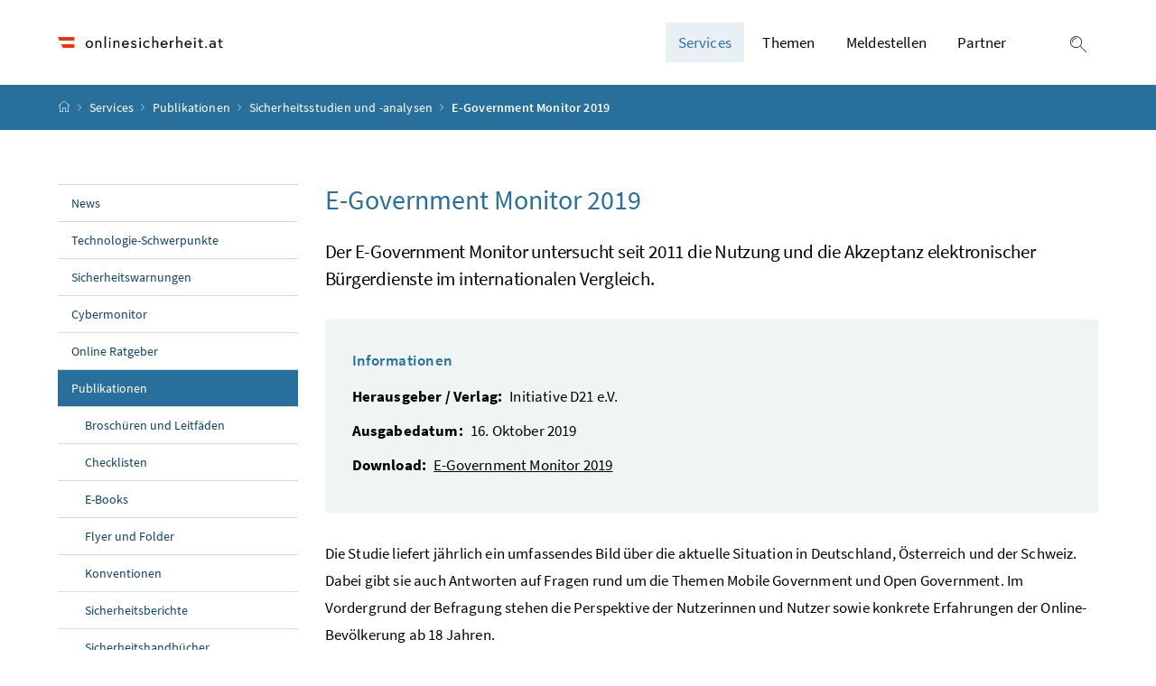

--- FILE ---
content_type: text/html;charset=UTF-8
request_url: https://www.onlinesicherheit.gv.at/Services/Publikationen/Sicherheitsstudien-und-Analysen/2019-E-Government-Monitor.html
body_size: 12262
content:


<!DOCTYPE html>
<html 		lang="de" prefix="og: http://ogp.me/ns#">

<head>
	<meta charset="utf-8">
    <meta property="og:locale" content="de_DE">
	<meta property="og:title" content="Onlinesicherheit - Initiative D21">
	<meta property="og:url" content="https://www.onlinesicherheit.gv.at/Services/Publikationen/Sicherheitsstudien-und-Analysen/2019-E-Government-Monitor.html">
	<meta property="og:type" content="website">
	<meta property="og:description" content="Der E-Government Monitor untersucht seit 2011 die Nutzung und die Akzeptanz elektronischer Bürgerdienste im internationalen Vergleich.">
	<meta name="viewport" content="width=device-width, initial-scale=1, shrink-to-fit=no">
	<meta http-equiv="x-ua-compatible" content="ie=edge">
	<meta name="keywords" content="">
	<meta name="description" content="Der E-Government Monitor untersucht seit 2011 die Nutzung und die Akzeptanz elektronischer Bürgerdienste im internationalen Vergleich.">
	<meta name="theme-color" content="#ffffff">
	<meta name="site" content="onlinesicherheitgvat">
	<meta name="boost" content="5">

			<title>Onlinesicherheit - Initiative D21</title>
		<link rel="shortcut icon" type="image/x-icon" href="/dam/jcr:ddb7f4b7-8a4f-482f-922a-5c055526ec37/favicon_flagge.png">
	<link rel="stylesheet" href="/.resources/brz-site-bcms/webresources/css/pigeonblue.css?e152c5be5d38ce9d60127099dc34d5c2ac362cb2">
	<link rel="stylesheet" href="/.resources/brz-site-bcms/webresources/css/print.css?e152c5be5d38ce9d60127099dc34d5c2ac362cb2" media="print">
	<link rel="stylesheet" href="/.resources/brz-site-bcms/webresources/css/bcmsicons.css?e152c5be5d38ce9d60127099dc34d5c2ac362cb2">
</head>
<body class="template-n ">
<div class="container-fluid" id="skiplinks-container">
	<div class="container">
		<div class="row">
			<div class="col-12">
				<nav aria-label="Seitenbereiche">
					<ul id="skiplinks">
						<li>
							<a href="#content" class="sr-only sr-only-focusable" accesskey="1">
								<span class="skiplink-text">
									Zum Inhalt <span class="sr-only" lang="en">Accesskey</span> [1]
								</span>
							</a>
						</li>
						<li>
							<a href="#topnavigation" class="sr-only sr-only-focusable" accesskey="2">
								<span class="skiplink-text">
									Zum Hauptmenü <span class="sr-only" lang="en">Accesskey</span> [2]
								</span>
							</a>
						</li>
							<li>
								<a href="#subnavigation" class="sr-only sr-only-focusable" accesskey="3">
									<span class="skiplink-text">
										Zum Untermenü <span class="sr-only" lang="en">Accesskey</span> [3]
									</span>
								</a>
							</li>
						<li>
							<a href="#search" class="sr-only sr-only-focusable" accesskey="4">
								<span class="skiplink-text">
									Zur Suche <span class="sr-only" lang="en">Accesskey</span> [4]
								</span>
							</a>
						</li>
					</ul>
				</nav>
			</div>
		</div>
	</div>
</div>


<div id="page">
    <header>
        <div id="page-top">


<!-- Site-Id: 4959864f-894a-4556-9d6c-132a587aa3bb -->
<div class="container-fluid" id="header-wrapper">
    <div class="container px-0" id="header-container">
        <nav class="navbar navbar-expand" aria-label="Hauptmenü">
            <div class="container px-0 align-items-end">
                <a class="navbar-brand" href="/public.html">
                        <img src="/dam/jcr:f7b20ae1-b5e9-4fa5-a8e8-4cca3a518154/onlinesicherheit.at_Logo_srgb.png" width="500" height="94"
                             class="img-fluid logo-1x"
                             alt="Logo">
                </a>
                <div class="justify-content-end ml-auto" id="topnavigation" tabindex="-1">
                    <ul class="navbar-nav">


                <li class="nav-item d-none d-xl-flex">
                    <a class="nav-link active" href="/Services.html" role="button" aria-expanded="false">
                        Services 
                    </a>
                        <ul aria-label="Untermenü von Services">
                                    <li>
                                        <a href="/Services/News.html">			
			News
			
			

                                        </a>
                                    </li>
                                    <li>
                                        <a href="/Services/Technologie-Schwerpunkte.html">			
			Technologie-Schwerpunkte
			
			

                                        </a>
                                    </li>
                                    <li>
                                        <a href="/Services/Sicherheitswarnungen.html">			
			Sicherheitswarnungen
			
			

                                        </a>
                                    </li>
                                    <li>
                                        <a href="/Services/Cybermonitor.html">			
			Cybermonitor
			
			

                                        </a>
                                    </li>
                                    <li>
                                        <a href="/Services/Online-Ratgeber.html">			
			Online Ratgeber
			
			

                                        </a>
                                    </li>
                                    <li>
                                        <a href="/Services/Publikationen.html">			
			Publikationen
			
			

                                        </a>
                                    </li>
                                    <li>
                                        <a href="/Services/Veranstaltungskalender.html">			
			Veranstaltungskalender
			
			

                                        </a>
                                    </li>
                                    <li>
                                        <a href="/Services/Initiativen-und-Angebote.html">			
			Initiativen &amp; Angebote
			
			

                                        </a>
                                    </li>
                                    <li>
                                        <a href="/Services/Behoerden-und-Institutionen.html">			
			Behörden und Institutionen
			
			

                                        </a>
                                    </li>
                        </ul>
                </li>


                <li class="nav-item d-none d-xl-flex">
                    <a class="nav-link" href="/Themen.html" role="button" aria-expanded="false">
                        Themen 
                    </a>
                        <ul aria-label="Untermenü von Themen">
                                    <li>
                                        <a href="/Themen/Gefahren-im-Netz.html">			
			Gefahren im Netz
			
			

                                        </a>
                                    </li>
                                    <li>
                                        <a href="/Themen/Praevention.html">			
			Prävention
			
			

                                        </a>
                                    </li>
                                    <li>
                                        <a href="/Themen/Erste-Hilfe.html">			
			Erste Hilfe
			
			

                                        </a>
                                    </li>
                                    <li>
                                        <a href="/Themen/Experteninformation.html">			
			Experteninformation
			
			

                                        </a>
                                    </li>
                        </ul>
                </li>

                <li class="nav-item d-none d-xl-flex">
                    <a class="nav-link" href="/Themen/Erste-Hilfe/Meldestellen.html"
                            		
>
                        Meldestellen
                    </a>
                </li>

                <li class="nav-item d-none d-xl-flex">
                    <a class="nav-link" href="/Impressum/Kooperationspartner.html"
                            		
>
                        Partner
                    </a>
                </li>
                        <li class="nav-item header-button">
                            <button class="btn btn-link search-top-toggler" type="button" data-toggle="collapse"
                                    data-target="#search-top-wrapper"
                                    aria-expanded="false" aria-controls="search-top-wrapper">
                                <span class="icon icon-lupe" aria-hidden="true"></span>
                                <span class="sr-only">Suche einblenden</span>
                            </button>
                        </li>
                        <li class="nav-item header-button d-xl-none">
                            <button class="btn btn-link" type="button" title="Navigation einblenden"
                                    data-toggle="collapse" data-target="#mobileheader-wrapper" id="mobilenav-toggler"
                                    aria-expanded="false">
                                <span class="icon icon-menue" aria-hidden="true"></span><span
                                        class="sr-only">Navigation einblenden</span>
                            </button>
                        </li>
                    </ul>
                </div>
            </div>
        </nav>
    </div>
</div>
<div class="container-fluid collapse d-print-none" id="search-top-wrapper" role="search">
    <div class="container px-0" id="search-top-container">
        <div class="form-group">
            <label for="search-top-text" class="searchbar-label">Suche</label>
            <div class="input-group searchbar">
                <input type="text" name="search-top-text"
                       id="search-top-text"
                       class="form-control" data-ajaxEnabled="false"
                       autofocus="autofocus">
                <div class="input-group-append">
                    <button class="btn btn-brand1" type="button"
                            id="search-top-button">
                        <span class="icon icon-lupe" aria-hidden="true"></span><span
                                class="sr-only">Suchen</span>
                    </button>
                </div>
            </div>
        </div>
    </div>
</div>
        <form id="searchform" action="/.search" method="get"
              class="sc-only">
            <input id="search_words" type="hidden" name="words" value="">
            <input id="search_type" type="hidden" name="type" value="simple">
            <input id="search_trackSearchResultPages" type="hidden" name="trackSearchResultPages"
                   value="false">
                <input id="search_site_onlinesicherheitgvat" type="hidden" name="site" value="onlinesicherheitgvat">
                    <input id="search_mimetype_application_vnd_ms_powerpoint" type="hidden" name="mimetype" value="application_vnd_ms_powerpoint">
                    <input id="search_mimetype_application_vnd_ms_excel" type="hidden" name="mimetype" value="application_vnd_ms_excel">
                    <input id="search_mimetype_application_msword" type="hidden" name="mimetype" value="application_msword">
                    <input id="search_mimetype_application_pdf" type="hidden" name="mimetype" value="application_pdf">
                    <input id="search_mimetype_text_html" type="hidden" name="mimetype" value="text_html">
            <input id="search_site_page" type="hidden" name="page" value="1">
            <input id="search_site_pageSize" type="hidden" name="pagesize" value="10">
            <input id="search_result_portal" type="hidden" name="search_result_portal" value="">
            <input id="search_result_mimetype" type="hidden" name="search_result_mimetype" value="">
            <input id="search_searcharea" type="hidden" name="searcharea" value="">
            <input id="search_lang" type="hidden" name="lang" value="de">
        </form>
<div class="container-fluid" id="breadcrumb-wrapper">
	<div class="container px-0" id="breadcrumb-container">
		<nav aria-label="Positionsanzeige">
			<ol class="breadcrumb">
				<li class="breadcrumb-item">
					<a href="/public.html" title="Startseite"><span class="icon icon-breadcrumb_home" aria-hidden="true"></span><span class="sr-only">Startseite</span></a>
				</li>
							<li class="breadcrumb-item"><a href="/Services.html">			
			Services
			
			
</a></li>
							<li class="breadcrumb-item"><a href="/Services/Publikationen.html">			
			Publikationen
			
			
</a></li>
							<li class="breadcrumb-item"><a href="/Services/Publikationen/Sicherheitsstudien-und-Analysen.html">			
			Sicherheitsstudien und -analysen
			
			
</a></li>
						<li class="breadcrumb-item active" aria-current="page">E-Government Monitor 2019</li>
			</ol>
		</nav>
	</div>
</div>
        </div>
    </header>
    <div id="page-bottom">
        <div class="container-fluid" id="content-wrapper">
            <div class="container px-0" id="content-container">
                <div id="searchresult" class="row" style="display: none">
                </div>
                <div class="row">
		<aside class="col-12 col-xl-3 d-none d-xl-block subnavigation" id="subnavigation" tabindex="-1">
			<nav aria-label="Untermenü">
					<ul>
								<li class="">
									<a href="/Services/News.html">			
			News
			
			

									</a>
								</li>
								<li class="">
									<a href="/Services/Technologie-Schwerpunkte.html">			
			Technologie-Schwerpunkte
			
			

									</a>
								</li>
								<li class="">
									<a href="/Services/Sicherheitswarnungen.html">			
			Sicherheitswarnungen
			
			

									</a>
								</li>
								<li class="">
									<a href="/Services/Cybermonitor.html">			
			Cybermonitor
			
			

									</a>
								</li>
								<li class="">
									<a href="/Services/Online-Ratgeber.html">			
			Online Ratgeber
			
			

									</a>
								</li>
								<li class="active">
									<a href="/Services/Publikationen.html">			
			Publikationen
			
			

									</a>
		<ul>
					<li class="">
						<a href="/Services/Publikationen/Broschueren-und-Leitfaeden.html">			
			Broschüren und Leitfäden
			
			

						</a>
					</li>
					<li class="">
						<a href="/Services/Publikationen/Checklisten.html">			
			Checklisten
			
			

						</a>
					</li>
					<li class="">
						<a href="/Services/Publikationen/E-Books.html">			
			E-Books
			
			

						</a>
					</li>
					<li class="">
						<a href="/Services/Publikationen/Flyer-und-Folder.html">			
			Flyer und Folder
			
			

						</a>
					</li>
					<li class="">
						<a href="/Services/Publikationen/Konventionen.html">			
			Konventionen
			
			

						</a>
					</li>
					<li class="">
						<a href="/Services/Publikationen/Sicherheitsberichte.html">			
			Sicherheitsberichte
			
			

						</a>
					</li>
					<li class="">
						<a href="/Services/Publikationen/Sicherheitshandbuecher.html">			
			Sicherheitshandbücher
			
			

						</a>
					</li>
					<li class="">
						<a href="/Services/Publikationen/Sicherheitsstandards.html">			
			Sicherheitsstandards
			
			

						</a>
					</li>
					<li class="">
						<a href="/Services/Publikationen/Sicherheitsstrategien-und-Initiativen.html">			
			Sicherheitsstrategien und -initiativen
			
			

						</a>
					</li>
					<li class="active">
						<a href="/Services/Publikationen/Sicherheitsstudien-und-Analysen.html">			
			Sicherheitsstudien und -analysen
			
			

						</a>
					</li>
					<li class="">
						<a href="/Services/Publikationen/Unterrichtsmaterialien.html">			
			Unterrichtsmaterialien
			
			

						</a>
					</li>
		</ul>
								</li>
								<li class="">
									<a href="/Services/Veranstaltungskalender.html">			
			Veranstaltungskalender
			
			

									</a>
								</li>
								<li class="">
									<a href="/Services/Initiativen-und-Angebote.html">			
			Initiativen &amp; Angebote
			
			

									</a>
								</li>
								<li class="">
									<a href="/Services/Behoerden-und-Institutionen.html">			
			Behörden und Institutionen
			
			

									</a>
								</li>
					</ul>
			</nav>
		</aside>
                    <main class="col-12 content col-xl-9" id="content" tabindex="-1">
                            <h1>
                                        <span class="title">
                                            <span dir="ltr" lang="en">E-Government</span> Monitor 2019
                                        </span>

                            </h1>

                                <p class="abstract">Der E-Government Monitor untersucht seit 2011 die Nutzung und die Akzeptanz elektronischer Bürgerdienste im internationalen Vergleich.</p>
                            <div class="infobox">
                                <h2>Informationen</h2>
                                <dl class="publication-data">
                                        <dt>Herausgeber / Verlag:</dt>
                                        <dd>Initiative D21 e.V.</dd>
                                        <dt>Ausgabedatum:</dt>
                                        <dd>16. Oktober 2019</dd>

                                        <dt >Download:</dt>
                                            <dd>
                                                <a href="https://initiatived21.de/app/uploads/2019/10/egovernment-monitor-2019.pdf" 		
>E-Government Monitor 2019 </a>
                                            </dd>
                                </dl>
                            </div>
<p>Die Studie liefert jährlich ein umfassendes Bild über die aktuelle Situation in Deutschland, Österreich und der Schweiz<abbr lang="" title="United States of America"></abbr>. Dabei gibt sie auch Antworten auf Fragen rund um die Themen Mobile Government und Open Government. Im Vordergrund der Befragung stehen die Perspektive der Nutzerinnen und Nutzer sowie konkrete Erfahrungen der Online-Bevölkerung ab 18 Jahren.</p>


    <div class="acceptance">
            <div class="state">
                Letzte Aktualisierung: 24. Oktober 2019

            </div>
        <div class="acceptance_org">
    <p>
        Für den Inhalt verantwortlich:
A-SIT Zentrum für sichere Informationstechnologie – Austria
    </p>
        </div>
    </div>
                    </main>
                </div>
            </div>
        </div>
<footer>
	
	<div class="container-fluid page-section page-section-sm bg-brand1" id="linklists-wrapper">
		<div class="container px-0" id="linklists-container">
			<div class="row">
			</div>
		</div>
	</div>
	<div class="container-fluid page-section page-section-sm" id="footer-wrapper"> 
			<div class="container px-0" id="footer-container">
				<div class="row">
				    <div class="col-12 col-md-6">
			        <nav class="footer-links" aria-label="Fußnavigation">
				        <ul class="list-unstyled text-center mb-0">

				<li class="d-block d-md-inline">
					<a href="/Impressum.html" 		
>
						Über das IKT-Sicherheitsportal</a>
						<span class="d-none d-md-inline-block" aria-hidden="true">/</span>
				</li>

				<li class="d-block d-md-inline">
					<a href="/Impressum/Kontakt.html" 		
>
						Kontakt</a>
						<span class="d-none d-md-inline-block" aria-hidden="true">/</span>
				</li>

				<li class="d-block d-md-inline">
					<a href="/Impressum/Erklaerung-zur-Barrierefreiheit.html" 		
>
						Barrierefreiheit</a>
						<span class="d-none d-md-inline-block" aria-hidden="true">/</span>
				</li>

				<li class="d-block d-md-inline">
					<a href="/Impressum/Initiatoren.html" 		
>
						Impressum</a>
				</li>

								</ul>
							</nav>
						 	<nav class="footer-social" aria-label="Social Media">
									<ul class="list-unstyled text-center mb-0">
									</ul>
					    </nav>
						</div>
				    <div class="col-12 col-md-6">
<div class="footer-impress">
	Eine Webseite des Bundeskanzleramtes Österreich und des A-SIT Zentrum für sichere Informationstechnologie - Austria
</div>				    </div>
				</div>
			<div>
	</div>
</footer>    </div>
</div>
<div class="container-fluid fullscreen collapse" id="mobileheader-wrapper">
	<div class="levels-wrapper">
		<div class="controls">
			<div class="row">
				<div class="col-3 text-left">
					<button class="btn btn-link navbar-back" title="Zurück">
						<span class="icon icon-navigation_pfeil_links_gross" aria-hidden="true"></span><span class="sr-only">Zurück</span>
					</button>
				</div>
				<div class="col-9 text-right">
					<ul class="list-unstyled">
						<li class="d-inline-block">
							<button class="btn btn-link mobile-search-toggler" data-toggle="collapse" data-target="#mobile-search" aria-expanded="false" aria-controls="mobile-search" title="Suche einblenden">
								<span class="icon icon-lupe" aria-hidden="true"></span><span class="sr-only">Suche einblenden</span>
							</button>
						</li>
						<li class="d-inline-block">
							<button class="btn btn-link" title="Navigation schließen" data-toggle="collapse" data-target="#mobileheader-wrapper">
								<span class="icon icon-navigation_pfeil_schliessen_gross" aria-hidden="true"></span><span class="sr-only">Navigation schließen</span>
							</button>
						</li>
					</ul>
				</div>
			</div>
			<div class="row collapse" id="mobile-search">
				<div class="col-12">
					<div class="form-group">
						<label for="search-mobile-text" class="searchbar-label">
							Suche
						</label>
						<div class="input-group searchbar">
							<input type="text" id="search-mobile-text" class="form-control" name="search-mobile-text">
							<div class="input-group-append">
								<button class="btn btn-brand1" type="button" id="search-mobile-button">
									<span class="icon icon-lupe" aria-hidden="true"></span><span class="sr-only">Suchen</span>
								</button>
							</div>
						</div>
					</div>
				</div>
			</div>
		</div>
	
		<div class="levels">
			<ul>				
				
							<li>
									<a href="/Services.html">Services</a>
					<ul>
					<li>
						<a href="/Services/News.html">			
			News
			
			
</a>
					<ul>
					</ul>
					</li>
					<li>
						<a href="/Services/Technologie-Schwerpunkte.html">			
			Technologie-Schwerpunkte
			
			
</a>
					<ul>
					</ul>
					</li>
					<li>
						<a href="/Services/Sicherheitswarnungen.html">			
			Sicherheitswarnungen
			
			
</a>
					</li>
					<li>
						<a href="/Services/Cybermonitor.html">			
			Cybermonitor
			
			
</a>
					<ul>
					<li>
						<a href="/Services/Cybermonitor/Spam.html">			
			Spam
			
			
</a>
					</li>
					<li>
						<a href="/Services/Cybermonitor/Internetbetrug.html">			
			Internetbetrug
			
			
</a>
					</li>
					<li>
						<a href="/Services/Cybermonitor/Phishing.html">			
			Phishing
			
			
</a>
					</li>
					<li>
						<a href="/Services/Cybermonitor/Identitaetsdiebstahl.html">			
			Identitätsdiebstahl
			
			
</a>
					</li>
					<li>
						<a href="/Services/Cybermonitor/Schadsoftware.html">			
			Schadsoftware
			
			
</a>
					</li>
					<li>
						<a href="/Services/Cybermonitor/Exploits.html">			
			Exploits
			
			
</a>
					</li>
					<li>
						<a href="/Services/Cybermonitor/Schwachstellen.html">			
			Schwachstellen
			
			
</a>
					</li>
					<li>
						<a href="/Services/Cybermonitor/Denial-of-Service.html">			
			Denial of Service
			
			
</a>
					</li>
					<li>
						<a href="/Services/Cybermonitor/Stoerfaelle.html">			
			Störfälle
			
			
</a>
					</li>
					<li>
						<a href="/Services/Cybermonitor/Hacking.html">			
			Hacking
			
			
</a>
					</li>
					<li>
						<a href="/Services/Cybermonitor/Datenlecks.html">			
			Datenlecks
			
			
</a>
					</li>
					<li>
						<a href="/Services/Cybermonitor/Cybercrime.html">			
			Cybercrime
			
			
</a>
					</li>
					</ul>
					</li>
					<li>
						<a href="/Services/Online-Ratgeber.html">			
			Online Ratgeber
			
			
</a>
					</li>
					<li>
						<a href="/Services/Publikationen.html">			
			Publikationen
			
			
</a>
					<ul>
					<li>
						<a href="/Services/Publikationen/Broschueren-und-Leitfaeden.html">			
			Broschüren und Leitfäden
			
			
</a>
					<ul>
					</ul>
					</li>
					<li>
						<a href="/Services/Publikationen/Checklisten.html">			
			Checklisten
			
			
</a>
					<ul>
					</ul>
					</li>
					<li>
						<a href="/Services/Publikationen/E-Books.html">			
			E-Books
			
			
</a>
					<ul>
					<li>
						<a href="/Services/Publikationen/E-Books/Der-Online-Zoo.html">			
			Der Online-Zoo
			
			
</a>
					</li>
					<li>
						<a href="/Services/Publikationen/E-Books/digi4family-Ideen-spielen-lernen.html">			
			leben.spielen.lernen – Familien in der digitalen Welt
			
			
</a>
					</li>
					<li>
						<a href="/Services/Publikationen/E-Books/Massnahmen-DSGVO.html">			
			Leitfaden technische und organisatorische Maßnahmen (TOM) im Rahmen der DSGVO
			
			
</a>
					</li>
					</ul>
					</li>
					<li>
						<a href="/Services/Publikationen/Flyer-und-Folder.html">			
			Flyer und Folder
			
			
</a>
					<ul>
					</ul>
					</li>
					<li>
						<a href="/Services/Publikationen/Konventionen.html">			
			Konventionen
			
			
</a>
					<ul>
					</ul>
					</li>
					<li>
						<a href="/Services/Publikationen/Sicherheitsberichte.html">			
			Sicherheitsberichte
			
			
</a>
					<ul>
					</ul>
					</li>
					<li>
						<a href="/Services/Publikationen/Sicherheitshandbuecher.html">			
			Sicherheitshandbücher
			
			
</a>
					<ul>
					<li>
						<a href="/Services/Publikationen/Sicherheitshandbuecher/IT-Grundschutz-Kompendium.html">			
			IT-Grundschutz-Kompendium
			
			
</a>
					</li>
					<li>
						<a href="/Services/Publikationen/Sicherheitshandbuecher/IT-Sicherheitshandbuch-KMU-WKO.html">			
			IT-Sicherheitshandbuch für KMU
			
			
</a>
					</li>
					<li>
						<a href="/Services/Publikationen/Sicherheitshandbuecher/IT-Sicherheitshandbuch-fuer-Mitarbeiterinnen-Mitarbeiter-WKO.html">			
			IT-Sicherheitshandbuch für Mitarbeiterinnen und Mitarbeiter
			
			
</a>
					</li>
					<li>
						<a href="/Services/Publikationen/Sicherheitshandbuecher/Oesterreichisches-Informationssicherheitshandbuch-BKA-A-SIT.html">			
			Österreichisches Informationssicherheitshandbuch
			
			
</a>
					</li>
					<li>
						<a href="/Services/Publikationen/Sicherheitshandbuecher/OWASP-Guide-Secure-Web-Applications-Web-Services.html">			
			OWASP Guide
			
			
</a>
					</li>
					</ul>
					</li>
					<li>
						<a href="/Services/Publikationen/Sicherheitsstandards.html">			
			Sicherheitsstandards
			
			
</a>
					<ul>
					</ul>
					</li>
					<li>
						<a href="/Services/Publikationen/Sicherheitsstrategien-und-Initiativen.html">			
			Sicherheitsstrategien und -initiativen
			
			
</a>
					<ul>
					<li>
						<a href="/Services/Publikationen/Sicherheitsstrategien-und-Initiativen/Nationale-IKT-Sicherheitsstrategie-Oesterreich.html">			
			Nationale IKT-Sicherheitsstrategie Österreich
			
			
</a>
					</li>
					<li>
						<a href="/Services/Publikationen/Sicherheitsstrategien-und-Initiativen/Oesterreichische-Strategie-fuer-Cybersicherheit-OESCS.html">			
			Österreichische Strategie für Cybersicherheit (ÖSCS)
			
			
</a>
					</li>
					<li>
						<a href="/Services/Publikationen/Sicherheitsstrategien-und-Initiativen/2021-Oesterreichische-Strategie-Cybersicherheit.html">			
			Österreichische Strategie für Cybersicherheit 2021
			
			
</a>
					</li>
					</ul>
					</li>
					<li>
						<a href="/Services/Publikationen/Sicherheitsstudien-und-Analysen.html">			
			Sicherheitsstudien und -analysen
			
			
</a>
					<ul>
					</ul>
					</li>
					<li>
						<a href="/Services/Publikationen/Unterrichtsmaterialien.html">			
			Unterrichtsmaterialien
			
			
</a>
					<ul>
					</ul>
					</li>
					</ul>
					</li>
					<li>
						<a href="/Services/Veranstaltungskalender.html">			
			Veranstaltungskalender
			
			
</a>
					<ul>
					</ul>
					</li>
					<li>
						<a href="/Services/Initiativen-und-Angebote.html">			
			Initiativen &amp; Angebote
			
			
</a>
					<ul>
					<li>
						<a href="/Services/Initiativen-und-Angebote/Aus-und-Weiterbildung.html">			
			Aus- und Weiterbildung
			
			
</a>
					<ul>
					</ul>
					</li>
					<li>
						<a href="/Services/Initiativen-und-Angebote/Beratung-und-Sensibilisierung.html">			
			Beratung und Sensibilisierung
			
			
</a>
					<ul>
					<li>
						<a href="/Services/Initiativen-und-Angebote/Beratung-und-Sensibilisierung/Cyber-Crime-Competence-Center-C4.html">			
			Cyber Crime Competence Center (C4)
			
			
</a>
					</li>
					<li>
						<a href="/Services/Initiativen-und-Angebote/Beratung-und-Sensibilisierung/Cyber-Security-Initiative.html">			
			Cyber-Security-Initiative
			
			
</a>
					</li>
					<li>
						<a href="/Services/Initiativen-und-Angebote/Beratung-und-Sensibilisierung/E-Day.html">			
			E-Day
			
			
</a>
					</li>
					<li>
						<a href="/Services/Initiativen-und-Angebote/Beratung-und-Sensibilisierung/European-Cyber-Security-Month.html">			
			European Cyber Security Month
			
			
</a>
					</li>
					<li>
						<a href="/Services/Initiativen-und-Angebote/Beratung-und-Sensibilisierung/IKT-Sicherheitsportal.html">			
			IKT-Sicherheitsportal
			
			
</a>
					</li>
					<li>
						<a href="/Services/Initiativen-und-Angebote/Beratung-und-Sensibilisierung/it-safe-at.html">			
			it-safe.at
			
			
</a>
					</li>
					<li>
						<a href="/Services/Initiativen-und-Angebote/Beratung-und-Sensibilisierung/IT-Security-Experts-Group.html">			
			IT-Security Experts Group
			
			
</a>
					</li>
					<li>
						<a href="/Services/Initiativen-und-Angebote/Beratung-und-Sensibilisierung/make-IT-safe.html">			
			make-IT-safe 2.0
			
			
</a>
					</li>
					<li>
						<a href="/Services/Initiativen-und-Angebote/Beratung-und-Sensibilisierung/Saferinternet-at.html">			
			Saferinternet.at
			
			
</a>
					</li>
					<li>
						<a href="/Services/Initiativen-und-Angebote/Beratung-und-Sensibilisierung/Unternehmen-Sicherheit.html">			
			Unternehmen Sicherheit
			
			
</a>
					</li>
					</ul>
					</li>
					<li>
						<a href="/Services/Initiativen-und-Angebote/IT-Notfall-und-Krisenuebungen.html">			
			IT-Notfall- und Krisenübungen
			
			
</a>
					<ul>
					<li>
						<a href="/Services/Initiativen-und-Angebote/IT-Notfall-und-Krisenuebungen/Cyber-Europe.html">			
			Cyber Europe
			
			
</a>
					</li>
					<li>
						<a href="/Services/Initiativen-und-Angebote/IT-Notfall-und-Krisenuebungen/Cyber-Planspiel.html">			
			Cyber Planspiel
			
			
</a>
					</li>
					<li>
						<a href="/Services/Initiativen-und-Angebote/IT-Notfall-und-Krisenuebungen/INDUCE.html">			
			INDUCE
			
			
</a>
					</li>
					</ul>
					</li>
					<li>
						<a href="/Services/Initiativen-und-Angebote/Koordination-und-Strategie.html">			
			Koordination und Strategie
			
			
</a>
					<ul>
					<li>
						<a href="/Services/Initiativen-und-Angebote/Koordination-und-Strategie/Cyber-Sicherheit-Plattform-CSP.html">			
			Cyber Sicherheit Plattform (CSP)
			
			
</a>
					</li>
					<li>
						<a href="/Services/Initiativen-und-Angebote/Koordination-und-Strategie/Digitales-Oesterreich.html">			
			Digitales Österreich
			
			
</a>
					</li>
					<li>
						<a href="/Services/Initiativen-und-Angebote/Koordination-und-Strategie/Internetoffensive-Oesterreich.html">			
			Internetoffensive Österreich
			
			
</a>
					</li>
					<li>
						<a href="/Services/Initiativen-und-Angebote/Koordination-und-Strategie/RTR-KI-Servicestelle.html">			
			KI-Servicestelle in der RTR
			
			
</a>
					</li>
					<li>
						<a href="/Services/Initiativen-und-Angebote/Koordination-und-Strategie/Nationale-IKT-Sicherheitsstrategie.html">			
			Nationale IKT-Sicherheitsstrategie
			
			
</a>
					</li>
					<li>
						<a href="/Services/Initiativen-und-Angebote/Koordination-und-Strategie/Nationales-Koordinierungszentrum-Cybersicherheit.html">			
			Nationales Koordinierungszentrum Cybersicherheit (NCC-AT)
			
			
</a>
					</li>
					<li>
						<a href="/Services/Initiativen-und-Angebote/Koordination-und-Strategie/Oesterreichische-Strategie-fuer-Cyber-Sicherheit-OeSCS.html">			
			Österreichische Strategie für Cybersicherheit 2021 (ÖSCS 2021)
			
			
</a>
					</li>
					</ul>
					</li>
					<li>
						<a href="/Services/Initiativen-und-Angebote/Qualitaetskennzeichnungen.html">			
			Qualitätskennzeichnungen
			
			
</a>
					<ul>
					<li>
						<a href="/Services/Initiativen-und-Angebote/Qualitaetskennzeichnungen/Cyber-Trust-Austria-Label.html">			
			Cyber Trust Austria® Label
			
			
</a>
					</li>
					<li>
						<a href="/Services/Initiativen-und-Angebote/Qualitaetskennzeichnungen/Europaeisches-Datenschutz-Guetesiegel.html">			
			Europäisches Datenschutz-Gütesiegel
			
			
</a>
					</li>
					<li>
						<a href="/Services/Initiativen-und-Angebote/Qualitaetskennzeichnungen/ISO-IEC-27001-Zertifikat.html">			
			ISO/ IEC 27001 Zertifikat
			
			
</a>
					</li>
					<li>
						<a href="/Services/Initiativen-und-Angebote/Qualitaetskennzeichnungen/Oesterreichisches-E-Commerce-Guetezeichen.html">			
			Österreichisches E-Commerce Gütezeichen
			
			
</a>
					</li>
					</ul>
					</li>
					<li>
						<a href="/Services/Initiativen-und-Angebote/Strategische-Infrastrukturen.html">			
			Schutz strategischer Infrastrukturen
			
			
</a>
					<ul>
					<li>
						<a href="/Services/Initiativen-und-Angebote/Strategische-Infrastrukturen/Austrian-Program-for-Critical-Infrastructure-Protection-APCIP.html">			
			Austrian Program for Critical Infrastructure Protection (APCIP)
			
			
</a>
					</li>
					<li>
						<a href="/Services/Initiativen-und-Angebote/Strategische-Infrastrukturen/Austrian-Trust-Circle-ATC.html">			
			Austrian Trust Circle (ATC)
			
			
</a>
					</li>
					<li>
						<a href="/Services/Initiativen-und-Angebote/Strategische-Infrastrukturen/Cyber-Security-Austria-CSA.html">			
			Cyber Security Austria (CSA)
			
			
</a>
					</li>
					</ul>
					</li>
					</ul>
					</li>
					<li>
						<a href="/Services/Behoerden-und-Institutionen.html">			
			Behörden und Institutionen
			
			
</a>
					<ul>
					<li>
						<a href="/Services/Behoerden-und-Institutionen/Uebersicht-Behoerden-Institutionen.html">			
			Alle Behörden und Institutionen
			
			
</a>
					<ul>
					</ul>
					</li>
					<li>
						<a href="/Services/Behoerden-und-Institutionen/Aufklaerung-und-Strafverfolgung.html">			
			Aufklärung und Strafverfolgung
			
			
</a>
					<ul>
					<li>
						<a href="/Services/Behoerden-und-Institutionen/Aufklaerung-und-Strafverfolgung/BAK0.html">			
			Bundesamt zur Korruptionsprävention und Korruptionsbekämpfung (BAK)
			
			
</a>
					</li>
					<li>
						<a href="/Services/Behoerden-und-Institutionen/Aufklaerung-und-Strafverfolgung/BK0.html">			
			Bundeskriminalamt (BK)
			
			
</a>
					</li>
					<li>
						<a href="/Services/Behoerden-und-Institutionen/Aufklaerung-und-Strafverfolgung/BMI0.html">			
			Bundesministerium für Inneres (BMI)
			
			
</a>
					</li>
					<li>
						<a href="/Services/Behoerden-und-Institutionen/Aufklaerung-und-Strafverfolgung/DSN0.html">			
			Direktion Staatsschutz und Nachrichtendienst (DSN)
			
			
</a>
					</li>
					</ul>
					</li>
					<li>
						<a href="/Services/Behoerden-und-Institutionen/Aus-Fort-und-Weiterbildung.html">			
			Aus-, Fort- und Weiterbildung
			
			
</a>
					<ul>
					<li>
						<a href="/Services/Behoerden-und-Institutionen/Aus-Fort-und-Weiterbildung/AAU-Klagenfurt0.html">			
			Alpen-Adria-Universität Klagenfurt
			
			
</a>
					</li>
					<li>
						<a href="/Services/Behoerden-und-Institutionen/Aus-Fort-und-Weiterbildung/BFI0.html">			
			Berufsförderungsinstitut (BFI)
			
			
</a>
					</li>
					<li>
						<a href="/Services/Behoerden-und-Institutionen/Aus-Fort-und-Weiterbildung/BMB0.html">			
			Bundesministerium für Bildung
			
			
</a>
					</li>
					<li>
						<a href="/Services/Behoerden-und-Institutionen/Aus-Fort-und-Weiterbildung/DUK0.html">			
			Donau-Universität Krems
			
			
</a>
					</li>
					<li>
						<a href="/Services/Behoerden-und-Institutionen/Aus-Fort-und-Weiterbildung/Education-Group0.html">			
			Education Group
			
			
</a>
					</li>
					<li>
						<a href="/Services/Behoerden-und-Institutionen/Aus-Fort-und-Weiterbildung/FH-Campus-Wien0.html">			
			FH Campus Wien
			
			
</a>
					</li>
					<li>
						<a href="/Services/Behoerden-und-Institutionen/Aus-Fort-und-Weiterbildung/FJ-JOANNEUM.html">			
			FH JOANNEUM
			
			
</a>
					</li>
					<li>
						<a href="/Services/Behoerden-und-Institutionen/Aus-Fort-und-Weiterbildung/FH-O%C3%96-Campus-Hagenberg0.html">			
			FH OÖ Campus Hagenberg
			
			
</a>
					</li>
					<li>
						<a href="/Services/Behoerden-und-Institutionen/Aus-Fort-und-Weiterbildung/FH-St-Poelten0.html">			
			FH St. Pölten
			
			
</a>
					</li>
					<li>
						<a href="/Services/Behoerden-und-Institutionen/Aus-Fort-und-Weiterbildung/FH-Technikum-Wien1.html">			
			FH Technikum Wien
			
			
</a>
					</li>
					<li>
						<a href="/Services/Behoerden-und-Institutionen/Aus-Fort-und-Weiterbildung/incite0.html">			
			incite
			
			
</a>
					</li>
					<li>
						<a href="/Services/Behoerden-und-Institutionen/Aus-Fort-und-Weiterbildung/ISPA0.html">			
			Internet Service Providers Austria (ISPA)
			
			
</a>
					</li>
					<li>
						<a href="/Services/Behoerden-und-Institutionen/Aus-Fort-und-Weiterbildung/it4education.html">			
			it in der Bildung (it4education)
			
			
</a>
					</li>
					<li>
						<a href="/Services/Behoerden-und-Institutionen/Aus-Fort-und-Weiterbildung/JKU0.html">			
			Johannes Kepler Universität Linz (JKU)
			
			
</a>
					</li>
					<li>
						<a href="/Services/Behoerden-und-Institutionen/Aus-Fort-und-Weiterbildung/OCG0.html">			
			Österreichische Computer Gesellschaft (OCG)
			
			
</a>
					</li>
					<li>
						<a href="/Services/Behoerden-und-Institutionen/Aus-Fort-und-Weiterbildung/OEIAT0.html">			
			Österreichisches Institut für angewandte Telekommunikation (ÖIAT)
			
			
</a>
					</li>
					<li>
						<a href="/Services/Behoerden-und-Institutionen/Aus-Fort-und-Weiterbildung/TU-Graz0.html">			
			Technische Universität Graz
			
			
</a>
					</li>
					<li>
						<a href="/Services/Behoerden-und-Institutionen/Aus-Fort-und-Weiterbildung/TU-Wien0.html">			
			Technische Universität Wien
			
			
</a>
					</li>
					<li>
						<a href="/Services/Behoerden-und-Institutionen/Aus-Fort-und-Weiterbildung/VHS0.html">			
			Volkshochschulen (VHS)
			
			
</a>
					</li>
					<li>
						<a href="/Services/Behoerden-und-Institutionen/Aus-Fort-und-Weiterbildung/WIFI0.html">			
			Wirtschaftsförderungsinstitut (WIFI)
			
			
</a>
					</li>
					</ul>
					</li>
					<li>
						<a href="/Services/Behoerden-und-Institutionen/Computer-Emergency-Response-Teams.html">			
			Computer Emergency Response Teams (CERTs)
			
			
</a>
					<ul>
					<li>
						<a href="/Services/Behoerden-und-Institutionen/Computer-Emergency-Response-Teams/A1_.html">			
			A1 Telekom Austria AG
			
			
</a>
					</li>
					<li>
						<a href="/Services/Behoerden-und-Institutionen/Computer-Emergency-Response-Teams/BKA0.html">			
			Bundeskanzleramt (BKA)
			
			
</a>
					</li>
					<li>
						<a href="/Services/Behoerden-und-Institutionen/Computer-Emergency-Response-Teams/BMLV0.html">			
			Bundesministerium für Landesverteidigung (BMLV)
			
			
</a>
					</li>
					<li>
						<a href="/Services/Behoerden-und-Institutionen/Computer-Emergency-Response-Teams/BRZ0.html">			
			Bundesrechenzentrum GmbH (BRZ GmbH)
			
			
</a>
					</li>
					<li>
						<a href="/Services/Behoerden-und-Institutionen/Computer-Emergency-Response-Teams/Sozialversicherungstraeger0.html">			
			Dachverband der Sozialversicherungsträger
			
			
</a>
					</li>
					<li>
						<a href="/Services/Behoerden-und-Institutionen/Computer-Emergency-Response-Teams/Magistrat-Wien-MA01-Wien-Digital.html">			
			Magistrat der Stadt Wien – Magistratsabteilung 01 (Wien Digital)
			
			
</a>
					</li>
					<li>
						<a href="/Services/Behoerden-und-Institutionen/Computer-Emergency-Response-Teams/nic-at0.html">			
			nic.at GmbH
			
			
</a>
					</li>
					<li>
						<a href="/Services/Behoerden-und-Institutionen/Computer-Emergency-Response-Teams/Universitaet-Wien0.html">			
			Universität Wien
			
			
</a>
					</li>
					</ul>
					</li>
					<li>
						<a href="/Services/Behoerden-und-Institutionen/Datenschutz-und-Konsumentenschutz.html">			
			Datenschutz und Konsumentenschutz
			
			
</a>
					<ul>
					<li>
						<a href="/Services/Behoerden-und-Institutionen/Datenschutz-und-Konsumentenschutz/Bundesarbeitskammer.html">			
			Bundesarbeitskammer (BAK)
			
			
</a>
					</li>
					<li>
						<a href="/Services/Behoerden-und-Institutionen/Datenschutz-und-Konsumentenschutz/BMSGPK0.html">			
			Bundesministerium für Arbeit, Soziales, Gesundheit, Pflege und Konsumentenschutz (Sozialministerium)
			
			
</a>
					</li>
					<li>
						<a href="/Services/Behoerden-und-Institutionen/Datenschutz-und-Konsumentenschutz/DSB0.html">			
			Datenschutzbehörde (DSB)
			
			
</a>
					</li>
					<li>
						<a href="/Services/Behoerden-und-Institutionen/Datenschutz-und-Konsumentenschutz/%C3%96IAT.html">			
			Österreichisches Institut für angewandte Telekommunikation (ÖIAT)
			
			
</a>
					</li>
					<li>
						<a href="/Services/Behoerden-und-Institutionen/Datenschutz-und-Konsumentenschutz/VKI0.html">			
			Verein für Konsumenteninformation (VKI)
			
			
</a>
					</li>
					</ul>
					</li>
					<li>
						<a href="/Services/Behoerden-und-Institutionen/Forschungseinrichtungen-und-Forschungsprogramme.html">			
			Forschungseinrichtungen und Forschungsprogramme
			
			
</a>
					<ul>
					<li>
						<a href="/Services/Behoerden-und-Institutionen/Forschungseinrichtungen-und-Forschungsprogramme/AAU-Klagenfurt1.html">			
			Alpen-Adria-Universität Klagenfurt
			
			
</a>
					</li>
					<li>
						<a href="/Services/Behoerden-und-Institutionen/Forschungseinrichtungen-und-Forschungsprogramme/AIT0.html">			
			Austrian Institute of Technology (AIT)
			
			
</a>
					</li>
					<li>
						<a href="/Services/Behoerden-und-Institutionen/Forschungseinrichtungen-und-Forschungsprogramme/BMIMI0.html">			
			Bundesministerium für Innovation, Mobilität und Infrastruktur
			
			
</a>
					</li>
					<li>
						<a href="/Services/Behoerden-und-Institutionen/Forschungseinrichtungen-und-Forschungsprogramme/BMWET.html">			
			Bundesministerium für Wirtschaft, Energie und Tourismus
			
			
</a>
					</li>
					<li>
						<a href="/Services/Behoerden-und-Institutionen/Forschungseinrichtungen-und-Forschungsprogramme/DUK1.html">			
			Donau-Universität Krems
			
			
</a>
					</li>
					<li>
						<a href="/Services/Behoerden-und-Institutionen/Forschungseinrichtungen-und-Forschungsprogramme/FH-Campus-Wien1.html">			
			FH Campus Wien
			
			
</a>
					</li>
					<li>
						<a href="/Services/Behoerden-und-Institutionen/Forschungseinrichtungen-und-Forschungsprogramme/FH-O%C3%96-Campus-Hagenberg1.html">			
			FH OÖ Campus Hagenberg
			
			
</a>
					</li>
					<li>
						<a href="/Services/Behoerden-und-Institutionen/Forschungseinrichtungen-und-Forschungsprogramme/FH-St-Poelten1.html">			
			FH St. Pölten
			
			
</a>
					</li>
					<li>
						<a href="/Services/Behoerden-und-Institutionen/Forschungseinrichtungen-und-Forschungsprogramme/OEAW0.html">			
			Österreichische Akademie der Wissenschaften (ÖAW)
			
			
</a>
					</li>
					<li>
						<a href="/Services/Behoerden-und-Institutionen/Forschungseinrichtungen-und-Forschungsprogramme/FFG0.html">			
			Österreichische Forschungsförderungsgesellschaft (FFG)
			
			
</a>
					</li>
					<li>
						<a href="/Services/Behoerden-und-Institutionen/Forschungseinrichtungen-und-Forschungsprogramme/oiip0.html">			
			Österreichisches Institut für internationale Politik (oiip)
			
			
</a>
					</li>
					<li>
						<a href="/Services/Behoerden-und-Institutionen/Forschungseinrichtungen-und-Forschungsprogramme/SBA-Research0.html">			
			SBA Research
			
			
</a>
					</li>
					<li>
						<a href="/Services/Behoerden-und-Institutionen/Forschungseinrichtungen-und-Forschungsprogramme/SFU0.html">			
			Sigmund-Freud-Privatuniversität (SFU)
			
			
</a>
					</li>
					<li>
						<a href="/Services/Behoerden-und-Institutionen/Forschungseinrichtungen-und-Forschungsprogramme/TU-Graz1.html">			
			Technische Universität Graz
			
			
</a>
					</li>
					<li>
						<a href="/Services/Behoerden-und-Institutionen/Forschungseinrichtungen-und-Forschungsprogramme/TU-Wien1.html">			
			Technische Universität Wien
			
			
</a>
					</li>
					<li>
						<a href="/Services/Behoerden-und-Institutionen/Forschungseinrichtungen-und-Forschungsprogramme/Universitaet-Wien1.html">			
			Universität Wien
			
			
</a>
					</li>
					</ul>
					</li>
					<li>
						<a href="/Services/Behoerden-und-Institutionen/Koordination-und-Strategie.html">			
			Koordination und Strategie
			
			
</a>
					<ul>
					<li>
						<a href="/Services/Behoerden-und-Institutionen/Koordination-und-Strategie/BKA1.html">			
			Bundeskanzleramt (BKA)
			
			
</a>
					</li>
					<li>
						<a href="/Services/Behoerden-und-Institutionen/Koordination-und-Strategie/BMF.html">			
			Bundesministerium für Finanzen (BMF)
			
			
</a>
					</li>
					<li>
						<a href="/Services/Behoerden-und-Institutionen/Koordination-und-Strategie/BMI1.html">			
			Bundesministerium für Inneres (BMI)
			
			
</a>
					</li>
					</ul>
					</li>
					<li>
						<a href="/Services/Behoerden-und-Institutionen/Meldestellen.html">			
			Meldestellen
			
			
</a>
					<ul>
					<li>
						<a href="/Services/Behoerden-und-Institutionen/Meldestellen/BAK1.html">			
			Bundesamt zur Korruptionsprävention und Korruptionsbekämpfung (BAK)
			
			
</a>
					</li>
					<li>
						<a href="/Services/Behoerden-und-Institutionen/Meldestellen/BK1.html">			
			Bundeskriminalamt (BK)
			
			
</a>
					</li>
					<li>
						<a href="/Services/Behoerden-und-Institutionen/Meldestellen/BMI2.html">			
			Bundesministerium für Inneres (BMI)
			
			
</a>
					</li>
					<li>
						<a href="/Services/Behoerden-und-Institutionen/Meldestellen/DSN1.html">			
			Direktion Staatsschutz und Nachrichtendienst (DSN)
			
			
</a>
					</li>
					<li>
						<a href="/Services/Behoerden-und-Institutionen/Meldestellen/ISPA1.html">			
			Internet Service Providers Austria (ISPA)
			
			
</a>
					</li>
					<li>
						<a href="/Services/Behoerden-und-Institutionen/Meldestellen/RTR.html">			
			Rundfunk und Telekom Regulierungs GmbH (RTR)
			
			
</a>
					</li>
					</ul>
					</li>
					<li>
						<a href="/Services/Behoerden-und-Institutionen/Nachrichtendienste.html">			
			Nachrichtendienste
			
			
</a>
					<ul>
					<li>
						<a href="/Services/Behoerden-und-Institutionen/Nachrichtendienste/Abwehramt0.html">			
			Abwehramt (AbwA)
			
			
</a>
					</li>
					<li>
						<a href="/Services/Behoerden-und-Institutionen/Nachrichtendienste/DSN.html">			
			Direktion Staatsschutz und Nachrichtendienst (DSN)
			
			
</a>
					</li>
					<li>
						<a href="/Services/Behoerden-und-Institutionen/Nachrichtendienste/Heeres-Nachrichtenamt0.html">			
			Heeres-Nachrichtenamt (HNaA)
			
			
</a>
					</li>
					</ul>
					</li>
					<li>
						<a href="/Services/Behoerden-und-Institutionen/Pruefung-Zertifizierung-Akkreditierung.html">			
			Prüfung, Zertifizierung und Akkreditierung
			
			
</a>
					<ul>
					<li>
						<a href="/Services/Behoerden-und-Institutionen/Pruefung-Zertifizierung-Akkreditierung/Abwehramt1.html">			
			Abwehramt (AbwA)
			
			
</a>
					</li>
					<li>
						<a href="/Services/Behoerden-und-Institutionen/Pruefung-Zertifizierung-Akkreditierung/Bundeskammer-Architekten-Ingenieurkonsulenten-IT0.html">			
			Bundeskammer der Architekten und Ingenieurkonsulenten Bundesfachgruppe Informationstechnologie
			
			
</a>
					</li>
					<li>
						<a href="/Services/Behoerden-und-Institutionen/Pruefung-Zertifizierung-Akkreditierung/BMLV1.html">			
			Bundesministerium für Landesverteidigung (BMLV)
			
			
</a>
					</li>
					<li>
						<a href="/Services/Behoerden-und-Institutionen/Pruefung-Zertifizierung-Akkreditierung/ISK-und-NSA0.html">			
			Informationssicherheitskommission (ISK)
			
			
</a>
					</li>
					<li>
						<a href="/Services/Behoerden-und-Institutionen/Pruefung-Zertifizierung-Akkreditierung/RTR0.html">			
			Rundfunk und Telekom Regulierungs GmbH (RTR)
			
			
</a>
					</li>
					<li>
						<a href="/Services/Behoerden-und-Institutionen/Pruefung-Zertifizierung-Akkreditierung/A-SIT1.html">			
			Zentrum für sichere Informationstechnologie - Austria (A-SIT)
			
			
</a>
					</li>
					</ul>
					</li>
					<li>
						<a href="/Services/Behoerden-und-Institutionen/Schutz-strategischer-Infrastrukturen.html">			
			Schutz strategischer Infrastrukturen
			
			
</a>
					<ul>
					<li>
						<a href="/Services/Behoerden-und-Institutionen/Schutz-strategischer-Infrastrukturen/BKA2.html">			
			Bundeskanzleramt (BKA)
			
			
</a>
					</li>
					<li>
						<a href="/Services/Behoerden-und-Institutionen/Schutz-strategischer-Infrastrukturen/BMI3.html">			
			Bundesministerium für Inneres (BMI)
			
			
</a>
					</li>
					<li>
						<a href="/Services/Behoerden-und-Institutionen/Schutz-strategischer-Infrastrukturen/CSA0.html">			
			Cyber Security Austria (CSA)
			
			
</a>
					</li>
					<li>
						<a href="/Services/Behoerden-und-Institutionen/Schutz-strategischer-Infrastrukturen/nic-at1.html">			
			nic.at GmbH
			
			
</a>
					</li>
					</ul>
					</li>
					<li>
						<a href="/Services/Behoerden-und-Institutionen/Sicherheitssensibilisierung-und-Beratung.html">			
			Sicherheitssensibilisierung und Beratung
			
			
</a>
					<ul>
					<li>
						<a href="/Services/Behoerden-und-Institutionen/Sicherheitssensibilisierung-und-Beratung/BKA3.html">			
			Bundeskanzleramt (BKA)
			
			
</a>
					</li>
					<li>
						<a href="/Services/Behoerden-und-Institutionen/Sicherheitssensibilisierung-und-Beratung/BMI4.html">			
			Bundesministerium für Inneres (BMI)
			
			
</a>
					</li>
					<li>
						<a href="/Services/Behoerden-und-Institutionen/Sicherheitssensibilisierung-und-Beratung/ISPA2.html">			
			Internet Service Providers Austria (ISPA)
			
			
</a>
					</li>
					<li>
						<a href="/Services/Behoerden-und-Institutionen/Sicherheitssensibilisierung-und-Beratung/KSOE0.html">			
			Kompetenzzentrum Sicheres Österreich (KSÖ)
			
			
</a>
					</li>
					<li>
						<a href="/Services/Behoerden-und-Institutionen/Sicherheitssensibilisierung-und-Beratung/nic-at2.html">			
			nic.at GmbH
			
			
</a>
					</li>
					<li>
						<a href="/Services/Behoerden-und-Institutionen/Sicherheitssensibilisierung-und-Beratung/%C3%96IAT0.html">			
			Österreichisches Institut für angewandte Telekommunikation (ÖIAT)
			
			
</a>
					</li>
					<li>
						<a href="/Services/Behoerden-und-Institutionen/Sicherheitssensibilisierung-und-Beratung/WKO0.html">			
			Wirtschaftskammer Österreich (WKO)
			
			
</a>
					</li>
					<li>
						<a href="/Services/Behoerden-und-Institutionen/Sicherheitssensibilisierung-und-Beratung/A-SIT0.html">			
			Zentrum für sichere Informationstechnologie - Austria (A-SIT)
			
			
</a>
					</li>
					</ul>
					</li>
					</ul>
					</li>
					</ul>
							<li>
									<a href="/Themen.html">Themen</a>
					<ul>
					<li>
						<a href="/Themen/Gefahren-im-Netz.html">			
			Gefahren im Netz
			
			
</a>
					<ul>
					<li>
						<a href="/Themen/Gefahren-im-Netz/Computer-und-mobile-Geraete.html">			
			Computer und mobile Geräte
			
			
</a>
					<ul>
					<li>
						<a href="/Themen/Gefahren-im-Netz/Computer-und-mobile-Geraete/Schadprogramme.html">			
			Schadprogramme
			
			
</a>
					</li>
					<li>
						<a href="/Themen/Gefahren-im-Netz/Computer-und-mobile-Geraete/Datendiebstahl.html">			
			Datendiebstahl
			
			
</a>
					</li>
					<li>
						<a href="/Themen/Gefahren-im-Netz/Computer-und-mobile-Geraete/Ueberwachung.html">			
			Überwachung
			
			
</a>
					</li>
					<li>
						<a href="/Themen/Gefahren-im-Netz/Computer-und-mobile-Geraete/Denial-of-Service.html">			
			Denial-of-Service
			
			
</a>
					</li>
					</ul>
					</li>
					<li>
						<a href="/Themen/Gefahren-im-Netz/Netzwerke.html">			
			Netzwerke
			
			
</a>
					<ul>
					<li>
						<a href="/Themen/Gefahren-im-Netz/Netzwerke/Grundwissen.html">			
			Grundwissen
			
			
</a>
					</li>
					<li>
						<a href="/Themen/Gefahren-im-Netz/Netzwerke/LAN.html">			
			LAN
			
			
</a>
					</li>
					<li>
						<a href="/Themen/Gefahren-im-Netz/Netzwerke/WLAN.html">			
			WLAN
			
			
</a>
					</li>
					<li>
						<a href="/Themen/Gefahren-im-Netz/Netzwerke/Mobilfunk.html">			
			Mobilfunk
			
			
</a>
					</li>
					</ul>
					</li>
					<li>
						<a href="/Themen/Gefahren-im-Netz/Kommunikation.html">			
			Kommunikation
			
			
</a>
					<ul>
					<li>
						<a href="/Themen/Gefahren-im-Netz/Kommunikation/E-Mail.html">			
			E-Mail
			
			
</a>
					</li>
					<li>
						<a href="/Themen/Gefahren-im-Netz/Kommunikation/Foren-und-Chats.html">			
			Foren und Chats
			
			
</a>
					</li>
					<li>
						<a href="/Themen/Gefahren-im-Netz/Kommunikation/Whatsapp-Snapchat-und-Co.html">			
			WhatsApp, Snapchat und Co.
			
			
</a>
					</li>
					<li>
						<a href="/Themen/Gefahren-im-Netz/Kommunikation/Telefonanrufe-und-VoIP.html">			
			Telefonanrufe und VoIP
			
			
</a>
					</li>
					</ul>
					</li>
					<li>
						<a href="/Themen/Gefahren-im-Netz/Websurfen.html">			
			Websurfen
			
			
</a>
					<ul>
					<li>
						<a href="/Themen/Gefahren-im-Netz/Websurfen/Sicheres-Surfen.html">			
			Sicheres Surfen
			
			
</a>
					</li>
					<li>
						<a href="/Themen/Gefahren-im-Netz/Websurfen/Schaedliche-Webseiten.html">			
			Schädliche Webseiten
			
			
</a>
					</li>
					<li>
						<a href="/Themen/Gefahren-im-Netz/Websurfen/Illegale-Inhalte.html">			
			Illegale Inhalte
			
			
</a>
					</li>
					<li>
						<a href="/Themen/Gefahren-im-Netz/Websurfen/Filesharing-und-Uploads.html">			
			Filesharing und Uploads
			
			
</a>
					</li>
					<li>
						<a href="/Themen/Gefahren-im-Netz/Websurfen/Download-und-Streaming.html">			
			Download und Streaming
			
			
</a>
					</li>
					</ul>
					</li>
					<li>
						<a href="/Themen/Gefahren-im-Netz/Online-Shopping.html">			
			Online-Shopping
			
			
</a>
					<ul>
					<li>
						<a href="/Themen/Gefahren-im-Netz/Online-Shopping/Online-Bestellen.html">			
			Online bestellen
			
			
</a>
					</li>
					<li>
						<a href="/Themen/Gefahren-im-Netz/Online-Shopping/Vertrauenswuerdige-Online-Shops.html">			
			Vertrauenswürdige Online-Shops
			
			
</a>
					</li>
					<li>
						<a href="/Themen/Gefahren-im-Netz/Online-Shopping/Bezahlen-im-Netz.html">			
			Bezahlen im Netz
			
			
</a>
					</li>
					</ul>
					</li>
					<li>
						<a href="/Themen/Gefahren-im-Netz/Online-Banking.html">			
			Online-Banking
			
			
</a>
					<ul>
					<li>
						<a href="/Themen/Gefahren-im-Netz/Online-Banking/Sicheres-Online-Banking.html">			
			Sicheres Online-Banking
			
			
</a>
					</li>
					<li>
						<a href="/Themen/Gefahren-im-Netz/Online-Banking/Phishing.html">			
			Phishing
			
			
</a>
					</li>
					<li>
						<a href="/Themen/Gefahren-im-Netz/Online-Banking/Schadprogramme.html">			
			Schadprogramme
			
			
</a>
					</li>
					<li>
						<a href="/Themen/Gefahren-im-Netz/Online-Banking/Mobile-Banking.html">			
			Mobile-Banking
			
			
</a>
					</li>
					</ul>
					</li>
					<li>
						<a href="/Themen/Gefahren-im-Netz/Privatsphaere.html">			
			Privatsphäre
			
			
</a>
					<ul>
					<li>
						<a href="/Themen/Gefahren-im-Netz/Privatsphaere/Anonymitaet.html">			
			Anonymität
			
			
</a>
					</li>
					<li>
						<a href="/Themen/Gefahren-im-Netz/Privatsphaere/Digitaler-Fingerabdruck.html">			
			Digitaler Fingerabdruck
			
			
</a>
					</li>
					<li>
						<a href="/Themen/Gefahren-im-Netz/Privatsphaere/Social-Engineering.html">			
			Social Engineering
			
			
</a>
					</li>
					<li>
						<a href="/Themen/Gefahren-im-Netz/Privatsphaere/Identitaetsdiebstahl.html">			
			Identitätsdiebstahl
			
			
</a>
					</li>
					<li>
						<a href="/Themen/Gefahren-im-Netz/Privatsphaere/Ortungsdienste.html">			
			Ortungsdienste
			
			
</a>
					</li>
					</ul>
					</li>
					<li>
						<a href="/Themen/Gefahren-im-Netz/Soziale-Medien.html">			
			Soziale Medien
			
			
</a>
					<ul>
					<li>
						<a href="/Themen/Gefahren-im-Netz/Soziale-Medien/Facebook-Twitter-und-Co.html">			
			Facebook, Twitter und Co.
			
			
</a>
					</li>
					<li>
						<a href="/Themen/Gefahren-im-Netz/Soziale-Medien/Gefahren.html">			
			Gefahren
			
			
</a>
					</li>
					<li>
						<a href="/Themen/Gefahren-im-Netz/Soziale-Medien/Nachteilige-Daten.html">			
			Nachteilige Daten
			
			
</a>
					</li>
					<li>
						<a href="/Themen/Gefahren-im-Netz/Soziale-Medien/Beleidigung-und-Co.html">			
			Beleidigung und Co.
			
			
</a>
					</li>
					<li>
						<a href="/Themen/Gefahren-im-Netz/Soziale-Medien/Verhaltensregeln.html">			
			Verhaltensregeln
			
			
</a>
					</li>
					<li>
						<a href="/Themen/Gefahren-im-Netz/Soziale-Medien/Digitale-Leichen-und-digitaler-Nachlass.html">			
			Digitale Leichen und digitaler Nachlass
			
			
</a>
					</li>
					</ul>
					</li>
					<li>
						<a href="/Themen/Gefahren-im-Netz/Kinder-im-Internet.html">			
			Kinder im Internet
			
			
</a>
					<ul>
					<li>
						<a href="/Themen/Gefahren-im-Netz/Kinder-im-Internet/Kinder-und-Vertraege.html">			
			Kinder und Verträge
			
			
</a>
					</li>
					<li>
						<a href="/Themen/Gefahren-im-Netz/Kinder-im-Internet/Ungeeignete-Inhalte.html">			
			Ungeeignete Inhalte
			
			
</a>
					</li>
					<li>
						<a href="/Themen/Gefahren-im-Netz/Kinder-im-Internet/Belaestigung-und-Cyber-Mobbing.html">			
			Belästigung und Cyber-Mobbing
			
			
</a>
					</li>
					</ul>
					</li>
					<li>
						<a href="/Themen/Gefahren-im-Netz/Internet-of-Things.html">			
			Internet of Things
			
			
</a>
					<ul>
					<li>
						<a href="/Themen/Gefahren-im-Netz/Internet-of-Things/Uebersicht.html">			
			Übersicht
			
			
</a>
					</li>
					<li>
						<a href="/Themen/Gefahren-im-Netz/Internet-of-Things/Risiken.html">			
			Risiken
			
			
</a>
					</li>
					<li>
						<a href="/Themen/Gefahren-im-Netz/Internet-of-Things/Inbetriebnahme.html">			
			Inbetriebnahme
			
			
</a>
					</li>
					</ul>
					</li>
					</ul>
					</li>
					<li>
						<a href="/Themen/Praevention.html">			
			Prävention
			
			
</a>
					<ul>
					<li>
						<a href="/Themen/Praevention/Erst-denken-dann-klicken.html">			
			Erst denken, dann klicken
			
			
</a>
					</li>
					<li>
						<a href="/Themen/Praevention/Computer-und-Smartphoneschutz.html">			
			Computer- und Smartphoneschutz
			
			
</a>
					<ul>
					<li>
						<a href="/Themen/Praevention/Computer-und-Smartphoneschutz/Sicherheitseinstellungen.html">			
			Sicherheitseinstellungen
			
			
</a>
					<ul>
					<li>
						<a href="/Themen/Praevention/Computer-und-Smartphoneschutz/Sicherheitseinstellungen/Sicherheitseinstellungen-Windows-10.html">			
			Sicherheitseinstellungen für Windows 10
			
			
</a>
					</li>
					<li>
						<a href="/Themen/Praevention/Computer-und-Smartphoneschutz/Sicherheitseinstellungen/Sicherheitseinstellungen-Windows-8-1.html">			
			Sicherheitseinstellungen für Windows 8.1
			
			
</a>
					</li>
					</ul>
					</li>
					<li>
						<a href="/Themen/Praevention/Computer-und-Smartphoneschutz/Anti-Viren-Programme.html">			
			Anti-Viren-Programme
			
			
</a>
					</li>
					<li>
						<a href="/Themen/Praevention/Computer-und-Smartphoneschutz/Freigaben.html">			
			Freigaben
			
			
</a>
					</li>
					<li>
						<a href="/Themen/Praevention/Computer-und-Smartphoneschutz/Browser.html">			
			Browser
			
			
</a>
					</li>
					<li>
						<a href="/Themen/Praevention/Computer-und-Smartphoneschutz/Aktualisierungen.html">			
			Aktualisierungen
			
			
</a>
					</li>
					</ul>
					</li>
					<li>
						<a href="/Themen/Praevention/Netzwerkschutz.html">			
			Netzwerkschutz
			
			
</a>
					<ul>
					<li>
						<a href="/Themen/Praevention/Netzwerkschutz/Aufbau.html">			
			Aufbau
			
			
</a>
					</li>
					<li>
						<a href="/Themen/Praevention/Netzwerkschutz/Router-Absicherung.html">			
			Router-Absicherung
			
			
</a>
					</li>
					<li>
						<a href="/Themen/Praevention/Netzwerkschutz/Firewalls.html">			
			Firewalls
			
			
</a>
					</li>
					<li>
						<a href="/Themen/Praevention/Netzwerkschutz/WLAN.html">			
			WLAN
			
			
</a>
					</li>
					</ul>
					</li>
					<li>
						<a href="/Themen/Praevention/Konten-und-Passwoerter.html">			
			Konten und Passwörter
			
			
</a>
					<ul>
					<li>
						<a href="/Themen/Praevention/Konten-und-Passwoerter/Kontomanagement.html">			
			Kontomanagement
			
			
</a>
					</li>
					<li>
						<a href="/Themen/Praevention/Konten-und-Passwoerter/Passwort-Auswahl.html">			
			Passwort-Auswahl
			
			
</a>
					</li>
					<li>
						<a href="/Themen/Praevention/Konten-und-Passwoerter/Passwort-Umgang.html">			
			Passwort-Umgang
			
			
</a>
					</li>
					<li>
						<a href="/Themen/Praevention/Konten-und-Passwoerter/Passwort-Manager.html">			
			Passwort-Manager
			
			
</a>
					</li>
					<li>
						<a href="/Themen/Praevention/Konten-und-Passwoerter/Mehrfaktor-Authentifizierung.html">			
			Mehrfaktor-Authentifizierung
			
			
</a>
					</li>
					</ul>
					</li>
					<li>
						<a href="/Themen/Praevention/Schutz--und-Hilfsprogramme.html">			
			Schutz- und Hilfsprogramme
			
			
</a>
					<ul>
					<li>
						<a href="/Themen/Praevention/Schutz--und-Hilfsprogramme/Anti-Virus.html">			
			Anti-Virus
			
			
</a>
					</li>
					<li>
						<a href="/Themen/Praevention/Schutz--und-Hilfsprogramme/Datensicherung.html">			
			Datensicherung
			
			
</a>
					</li>
					<li>
						<a href="/Themen/Praevention/Schutz--und-Hilfsprogramme/Kommunikation_und_VPN.html">			
			Kommunikation und VPN
			
			
</a>
					</li>
					<li>
						<a href="/Themen/Praevention/Schutz--und-Hilfsprogramme/Netzwerksicherheit.html">			
			Netzwerksicherheit
			
			
</a>
					<ul>
					<li>
						<a href="/Themen/Praevention/Schutz--und-Hilfsprogramme/Netzwerksicherheit/KMUSecurity-Scan.html">			
			KMU Security Scan
			
			
</a>
					</li>
					</ul>
					</li>
					<li>
						<a href="/Themen/Praevention/Schutz--und-Hilfsprogramme/Passwort-Manager.html">			
			Passwort-Manager
			
			
</a>
					</li>
					<li>
						<a href="/Themen/Praevention/Schutz--und-Hilfsprogramme/Privatsphaere.html">			
			Privatsphäre
			
			
</a>
					</li>
					<li>
						<a href="/Themen/Praevention/Schutz--und-Hilfsprogramme/Pruefsummen.html">			
			Prüfsummen
			
			
</a>
					</li>
					<li>
						<a href="/Themen/Praevention/Schutz--und-Hilfsprogramme/Verschluesselung.html">			
			Verschlüsselung
			
			
</a>
					</li>
					<li>
						<a href="/Themen/Praevention/Schutz--und-Hilfsprogramme/Warn-Apps.html">			
			Warn-Apps
			
			
</a>
					</li>
					</ul>
					</li>
					<li>
						<a href="/Themen/Praevention/Datensicherung-und--loeschung.html">			
			Datensicherung und -löschung
			
			
</a>
					<ul>
					<li>
						<a href="/Themen/Praevention/Datensicherung-und--loeschung/Datensicherung-und-Wiederherstellung.html">			
			Datensicherung und Wiederherstellung
			
			
</a>
					</li>
					<li>
						<a href="/Themen/Praevention/Datensicherung-und--loeschung/Sichere-Datenloeschung.html">			
			Sichere Datenlöschung
			
			
</a>
					</li>
					</ul>
					</li>
					<li>
						<a href="/Themen/Praevention/Privatsphaere-schuetzen.html">			
			Privatsphäre schützen
			
			
</a>
					<ul>
					<li>
						<a href="/Themen/Praevention/Privatsphaere-schuetzen/Schuetzenswerte-Daten.html">			
			Schützenswerte Daten
			
			
</a>
					</li>
					<li>
						<a href="/Themen/Praevention/Privatsphaere-schuetzen/Umgang-mit-persoenlichen-Daten.html">			
			Umgang mit persönlichen Daten
			
			
</a>
					</li>
					<li>
						<a href="/Themen/Praevention/Privatsphaere-schuetzen/Cloud-Dienste.html">			
			Cloud-Dienste
			
			
</a>
					</li>
					<li>
						<a href="/Themen/Praevention/Privatsphaere-schuetzen/Ortungsdienste.html">			
			Ortungsdienste
			
			
</a>
					</li>
					<li>
						<a href="/Themen/Praevention/Privatsphaere-schuetzen/Privacy-Tools.html">			
			Privacy-Tools
			
			
</a>
					</li>
					<li>
						<a href="/Themen/Praevention/Privatsphaere-schuetzen/Privacy-Einstellungen.html">			
			Privacy-Einstellungen
			
			
</a>
					</li>
					</ul>
					</li>
					<li>
						<a href="/Themen/Praevention/Kinder--und-Jugendschutz.html">			
			Kinder- und Jugendschutz
			
			
</a>
					<ul>
					<li>
						<a href="/Themen/Praevention/Kinder--und-Jugendschutz/Die-wichtigsten-Tipps-fuer-Eltern.html">			
			Die wichtigsten Tipps für Eltern
			
			
</a>
					</li>
					<li>
						<a href="/Themen/Praevention/Kinder--und-Jugendschutz/Cyber-Mobbing.html">			
			Cyber-Mobbing – Helfen und Gegenwirken
			
			
</a>
					</li>
					<li>
						<a href="/Themen/Praevention/Kinder--und-Jugendschutz/Kinder-vor-Risiken-schuetzen.html">			
			Kinder vor Risiken schützen
			
			
</a>
					</li>
					</ul>
					</li>
					<li>
						<a href="/Themen/Praevention/Recht-im-Internet.html">			
			Recht im Internet
			
			
</a>
					</li>
					<li>
						<a href="/Themen/Praevention/Verschluesselung.html">			
			Verschlüsselung
			
			
</a>
					<ul>
					<li>
						<a href="/Themen/Praevention/Verschluesselung/Ueberblick.html">			
			Überblick
			
			
</a>
					</li>
					<li>
						<a href="/Themen/Praevention/Verschluesselung/Daten.html">			
			Daten
			
			
</a>
					</li>
					<li>
						<a href="/Themen/Praevention/Verschluesselung/Kommunikation.html">			
			Kommunikation
			
			
</a>
					</li>
					</ul>
					</li>
					</ul>
					</li>
					<li>
						<a href="/Themen/Erste-Hilfe.html">			
			Erste Hilfe
			
			
</a>
					<ul>
					<li>
						<a href="/Themen/Erste-Hilfe/Schadsoftware-entfernen.html">			
			Schadsoftware entfernen
			
			
</a>
					<ul>
					<li>
						<a href="/Themen/Erste-Hilfe/Schadsoftware-entfernen/Identifikation.html">			
			Identifikation
			
			
</a>
					</li>
					<li>
						<a href="/Themen/Erste-Hilfe/Schadsoftware-entfernen/Viren.html">			
			Viren
			
			
</a>
					</li>
					<li>
						<a href="/Themen/Erste-Hilfe/Schadsoftware-entfernen/Ransomware.html">			
			Ransomware
			
			
</a>
					</li>
					<li>
						<a href="/Themen/Erste-Hilfe/Schadsoftware-entfernen/Spyware-und-Adware.html">			
			Spyware und Adware
			
			
</a>
					</li>
					</ul>
					</li>
					<li>
						<a href="/Themen/Erste-Hilfe/Datenrettung.html">			
			Datenrettung
			
			
</a>
					<ul>
					<li>
						<a href="/Themen/Erste-Hilfe/Datenrettung/Dateiversionsverlauf.html">			
			Dateiversionsverlauf
			
			
</a>
					</li>
					<li>
						<a href="/Themen/Erste-Hilfe/Datenrettung/Wiederherstellungsprogramme.html">			
			Wiederherstellungsprogramme
			
			
</a>
					</li>
					<li>
						<a href="/Themen/Erste-Hilfe/Datenrettung/Boot-Medien.html">			
			Boot-Medien
			
			
</a>
					</li>
					<li>
						<a href="/Themen/Erste-Hilfe/Datenrettung/Datentraeger-Ausbau.html">			
			Datenträger-Ausbau
			
			
</a>
					</li>
					</ul>
					</li>
					<li>
						<a href="/Themen/Erste-Hilfe/Meldestellen.html">			
			Meldestellen
			
			
</a>
					</li>
					<li>
						<a href="/Themen/Erste-Hilfe/Internet-Ombudsstelle.html">			
			Internet Ombudsstelle
			
			
</a>
					</li>
					<li>
						<a href="/Themen/Erste-Hilfe/Daten-und-Konsumentenschutz.html">			
			Daten- und Konsumentenschutz
			
			
</a>
					</li>
					<li>
						<a href="/Themen/Erste-Hilfe/CERTs.html">			
			Computer Emergency Response Teams (CERTs)
			
			
</a>
					<ul>
					<li>
						<a href="/Themen/Erste-Hilfe/CERTs/A1-CERT.html">			
			A1- CERT
			
			
</a>
					</li>
					<li>
						<a href="/Themen/Erste-Hilfe/CERTs/ACOnet-CERT.html">			
			ACOnet- CERT
			
			
</a>
					</li>
					<li>
						<a href="/Themen/Erste-Hilfe/CERTs/Austrian-Energy-CERT.html">			
			Austrian Energy CERT
			
			
</a>
					</li>
					<li>
						<a href="/Themen/Erste-Hilfe/CERTs/BRZ-CERT.html">			
			BRZ- CERT
			
			
</a>
					</li>
					<li>
						<a href="/Themen/Erste-Hilfe/CERTs/CERT-at.html">			
			CERT.at
			
			
</a>
					</li>
					<li>
						<a href="/Themen/Erste-Hilfe/CERTs/CERT-Verbund-Oesterreich.html">			
			CERT-Verbund Austria
			
			
</a>
					</li>
					<li>
						<a href="/Themen/Erste-Hilfe/CERTs/Frequentis-SIRT.html">			
			FREQUENTIS Security Incident Response Team
			
			
</a>
					</li>
					<li>
						<a href="/Themen/Erste-Hilfe/CERTs/GovCERT-Austria.html">			
			GovCERT Austria
			
			
</a>
					</li>
					<li>
						<a href="/Themen/Erste-Hilfe/CERTs/IKT-Linz-CERT.html">			
			IKT Linz CERT
			
			
</a>
					</li>
					<li>
						<a href="/Themen/Erste-Hilfe/CERTs/MilCERT.html">			
			MilCERT
			
			
</a>
					</li>
					<li>
						<a href="/Themen/Erste-Hilfe/CERTs/Post-CSIRT.html">			
			Post CSIRT
			
			
</a>
					</li>
					<li>
						<a href="/Themen/Erste-Hilfe/CERTs/Raiffeisen-Informatik-CSIRT.html">			
			Raiffeisen Informatik CSIRT
			
			
</a>
					</li>
					<li>
						<a href="/Themen/Erste-Hilfe/CERTs/sCERT.html">			
			sCERT - CERT der österreichischen Sparkassengruppe
			
			
</a>
					</li>
					<li>
						<a href="/Themen/Erste-Hilfe/CERTs/SV-CERT.html">			
			SV-CERT
			
			
</a>
					</li>
					<li>
						<a href="/Themen/Erste-Hilfe/CERTs/WienCERT.html">			
			Wien CERT
			
			
</a>
					</li>
					<li>
						<a href="/Themen/Erste-Hilfe/CERTs/WILICERT.html">			
			WILICERT
			
			
</a>
					</li>
					</ul>
					</li>
					</ul>
					</li>
					<li>
						<a href="/Themen/Experteninformation.html">			
			Experteninformation
			
			
</a>
					<ul>
					<li>
						<a href="/Themen/Experteninformation/Normen-und-Standards.html">			
			Normen und Standards
			
			
</a>
					<ul>
					<li>
						<a href="/Themen/Experteninformation/Normen-und-Standards/BSI-IT-Grundschutz-Standards.html">			
			BSI IT-Grundschutz-Standards
			
			
</a>
					</li>
					<li>
						<a href="/Themen/Experteninformation/Normen-und-Standards/BSI-Standards-zur-Internet-Sicherheit.html">			
			BSI-Standards zur Internet-Sicherheit
			
			
</a>
					</li>
					<li>
						<a href="/Themen/Experteninformation/Normen-und-Standards/ISO-IEC-15408.html">			
			ISO/IEC 15408 - Common Criteria
			
			
</a>
					</li>
					<li>
						<a href="/Themen/Experteninformation/Normen-und-Standards/ISO-IEC-27000-ISMS-Normenreihe.html">			
			ISO/IEC 27000 - ISMS-Normenreihe
			
			
</a>
					<ul>
					<li>
						<a href="/Themen/Experteninformation/Normen-und-Standards/ISO-IEC-27000-ISMS-Normenreihe/ISO-IEC-27001-Informationssicherheits-Managementsysteme-ISMS.html">			
			ISO/IEC 27001 - Anforderungen an Informationssicherheits-Managementsysteme
			
			
</a>
					</li>
					<li>
						<a href="/Themen/Experteninformation/Normen-und-Standards/ISO-IEC-27000-ISMS-Normenreihe/ISO-IEC-27002-Management-der-Informationssicherheit.html">			
			ISO/IEC 27002 - Leitfaden für das Management der Informationssicherheit
			
			
</a>
					</li>
					</ul>
					</li>
					<li>
						<a href="/Themen/Experteninformation/Normen-und-Standards/OENORM-A7700-Sichere-Webapplikationen.html">			
			ÖNORM A7700 - Sichere Webapplikationen
			
			
</a>
					</li>
					<li>
						<a href="/Themen/Experteninformation/Normen-und-Standards/OWASP.html">			
			Open Worldwide Application Security Project (OWASP)
			
			
</a>
					</li>
					<li>
						<a href="/Themen/Experteninformation/Normen-und-Standards/PCI-DSS.html">			
			Payment Card Industry Data Security Standard (PCI DSS)
			
			
</a>
					</li>
					<li>
						<a href="/Themen/Experteninformation/Normen-und-Standards/Standards-Telekom-Betreiber.html">			
			Standards für Telekom-Betreiber
			
			
</a>
					</li>
					<li>
						<a href="/Themen/Experteninformation/Normen-und-Standards/IT-Sicherheitsstandards.html">			
			Standards mit IT-Sicherheitsaspekten
			
			
</a>
					</li>
					</ul>
					</li>
					<li>
						<a href="/Themen/Experteninformation/Sicherheitsmanagement.html">			
			Sicherheitsmanagement
			
			
</a>
					<ul>
					<li>
						<a href="/Themen/Experteninformation/Sicherheitsmanagement/Informationssicherheits-Managementsystem.html">			
			Informationssicherheits-Managementsystem (ISMS)
			
			
</a>
					</li>
					<li>
						<a href="/Themen/Experteninformation/Sicherheitsmanagement/Sichere-Beschaffung.html">			
			Sichere Beschaffung
			
			
</a>
					</li>
					<li>
						<a href="/Themen/Experteninformation/Sicherheitsmanagement/Personelle-Massnahmen.html">			
			Personelle Maßnahmen
			
			
</a>
					<ul>
					<li>
						<a href="/Themen/Experteninformation/Sicherheitsmanagement/Personelle-Massnahmen/Regelungen-fuer-Mitarbeiterinnen-und-Mitarbeiter.html">			
			1. Regelungen für Mitarbeiter
			
			
</a>
					</li>
					<li>
						<a href="/Themen/Experteninformation/Sicherheitsmanagement/Personelle-Massnahmen/Verfahren-personelle-Veraenderungen.html">			
			2. Verfahren bei personellen Veränderungen
			
			
</a>
					</li>
					<li>
						<a href="/Themen/Experteninformation/Sicherheitsmanagement/Personelle-Massnahmen/Regelungen-Einsatz-Fremdpersonal.html">			
			3. Regelungen für den Einsatz von Fremdpersonal
			
			
</a>
					</li>
					<li>
						<a href="/Themen/Experteninformation/Sicherheitsmanagement/Personelle-Massnahmen/Sicherheitssensibilisierung-und-schulung.html">			
			4. Sicherheitssensibilisierung und -schulung
			
			
</a>
					</li>
					<li>
						<a href="/Themen/Experteninformation/Sicherheitsmanagement/Personelle-Massnahmen/Abwehr-Social-Engineering-Angriffe.html">			
			5. Abwehr von Social Engineering-Angriffen
			
			
</a>
					</li>
					<li>
						<a href="/Themen/Experteninformation/Sicherheitsmanagement/Personelle-Massnahmen/Clear-Desk-und-Clear-Screen-Policy.html">			
			6. Clear Desk / Clear Screen-Policy
			
			
</a>
					</li>
					<li>
						<a href="/Themen/Experteninformation/Sicherheitsmanagement/Personelle-Massnahmen/Entsorgung-Datentraeger-Papierdokumente.html">			
			7. Entsorgung von Datenträgern und Papierdokumenten
			
			
</a>
					</li>
					<li>
						<a href="/Themen/Experteninformation/Sicherheitsmanagement/Personelle-Massnahmen/Telearbeit-und-Home-Office.html">			
			8. Telearbeit
			
			
</a>
					</li>
					</ul>
					</li>
					<li>
						<a href="/Themen/Experteninformation/Sicherheitsmanagement/Outsourcing-und-Cloud-Computing.html">			
			Outsourcing und Cloud Computing
			
			
</a>
					<ul>
					<li>
						<a href="/Themen/Experteninformation/Sicherheitsmanagement/Outsourcing-und-Cloud-Computing/Vorteile-und-Risiken-Outsourcing-und-Cloud-Computing.html">			
			1. Vorteile und Risiken
			
			
</a>
					</li>
					<li>
						<a href="/Themen/Experteninformation/Sicherheitsmanagement/Outsourcing-und-Cloud-Computing/Datenschutz-Outsourcing-und-Cloud-Computing.html">			
			2. Datenschutzrechtliche Aspekte
			
			
</a>
					</li>
					<li>
						<a href="/Themen/Experteninformation/Sicherheitsmanagement/Outsourcing-und-Cloud-Computing/Zu-klaerende-Fragen-Outsourcing-und-Cloud-Computing.html">			
			3. Zu klärende Fragen
			
			
</a>
					</li>
					<li>
						<a href="/Themen/Experteninformation/Sicherheitsmanagement/Outsourcing-und-Cloud-Computing/Service-Level-Vereinbarung-SLA-Outsourcing-und-Cloud-Computing.html">			
			4. Service-Level-Vereinbarungen
			
			
</a>
					</li>
					</ul>
					</li>
					</ul>
					</li>
					<li>
						<a href="/Themen/Experteninformation/Secure-Lifecycle.html">			
			Secure Lifecycle
			
			
</a>
					<ul>
					<li>
						<a href="/Themen/Experteninformation/Secure-Lifecycle/Softwarequalitaet-als-Fundament-der-sicheren-Softwareentwicklung.html">			
			Softwarequalität als Fundament der sicheren Softwareentwicklung
			
			
</a>
					</li>
					</ul>
					</li>
					<li>
						<a href="/Themen/Experteninformation/Supply-Chain-Security.html">			
			Supply Chain Security
			
			
</a>
					<ul>
					<li>
						<a href="/Themen/Experteninformation/Supply-Chain-Security/Uebersicht-zu-Supply-Chain-Security.html">			
			Übersicht zu Supply Chain Security
			
			
</a>
					</li>
					<li>
						<a href="/Themen/Experteninformation/Supply-Chain-Security/Supply-Chain-Risikomanagement.html">			
			Supply-Chain Risikomanagement
			
			
</a>
					</li>
					</ul>
					</li>
					<li>
						<a href="/Themen/Experteninformation/Handbuecher.html">			
			Handbücher
			
			
</a>
					<ul>
					<li>
						<a href="/Themen/Experteninformation/Handbuecher/Informationssicherheitshandbuch.html">			
			Österreichisches Informationssicherheitshandbuch
			
			
</a>
					</li>
					<li>
						<a href="/Themen/Experteninformation/Handbuecher/IT-Grundschutz-Kompendium.html">			
			IT-Grundschutz-Kompendium
			
			
</a>
					</li>
					<li>
						<a href="/Themen/Experteninformation/Handbuecher/IT-Sicherheitshandbuch-fuer-KMU.html">			
			IT-Sicherheitshandbuch für KMU
			
			
</a>
					</li>
					<li>
						<a href="/Themen/Experteninformation/Handbuecher/IT-Sicherheitshandbuch-fuer-Mitarbeiter.html">			
			IT-Sicherheitshandbuch für Mitarbeiter/innen
			
			
</a>
					</li>
					</ul>
					</li>
					<li>
						<a href="/Themen/Experteninformation/Rechtliche-Vorschriften.html">			
			Rechtliche Vorschriften
			
			
</a>
					<ul>
					<li>
						<a href="/Themen/Experteninformation/Rechtliche-Vorschriften/Datenschutz.html">			
			Datenschutz
			
			
</a>
					</li>
					<li>
						<a href="/Themen/Experteninformation/Rechtliche-Vorschriften/e-Government.html">			
			E-Government
			
			
</a>
					</li>
					<li>
						<a href="/Themen/Experteninformation/Rechtliche-Vorschriften/e-Health.html">			
			E-Health
			
			
</a>
					</li>
					<li>
						<a href="/Themen/Experteninformation/Rechtliche-Vorschriften/Medien.html">			
			Medien
			
			
</a>
					</li>
					<li>
						<a href="/Themen/Experteninformation/Rechtliche-Vorschriften/Unternehmen.html">			
			Unternehmen
			
			
</a>
					<ul>
					<li>
						<a href="/Themen/Experteninformation/Rechtliche-Vorschriften/Unternehmen/Arbeitsrecht.html">			
			Arbeitsrecht
			
			
</a>
					</li>
					<li>
						<a href="/Themen/Experteninformation/Rechtliche-Vorschriften/Unternehmen/Aufbewahrungsfristen.html">			
			Aufbewahrungsfristen
			
			
</a>
					</li>
					<li>
						<a href="/Themen/Experteninformation/Rechtliche-Vorschriften/Unternehmen/Betrieb-einer-Webseite.html">			
			Betrieb einer Webseite
			
			
</a>
					</li>
					<li>
						<a href="/Themen/Experteninformation/Rechtliche-Vorschriften/Unternehmen/DSGVO-und-DSG.html">			
			Datenschutz-Grundverordnung und Datenschutzgesetz
			
			
</a>
					</li>
					<li>
						<a href="/Themen/Experteninformation/Rechtliche-Vorschriften/Unternehmen/Datensicherheitsmassnahmen.html">			
			Datensicherheitsmaßnahmen
			
			
</a>
					</li>
					<li>
						<a href="/Themen/Experteninformation/Rechtliche-Vorschriften/Unternehmen/Geschaeftsfuehrerhaftung.html">			
			Geschäftsführerhaftung
			
			
</a>
					</li>
					<li>
						<a href="/Themen/Experteninformation/Rechtliche-Vorschriften/Unternehmen/Informationsverpflichtung-bei-Datenmissbrauch.html">			
			Informationsverpflichtung bei Datenmissbrauch
			
			
</a>
					</li>
					<li>
						<a href="/Themen/Experteninformation/Rechtliche-Vorschriften/Unternehmen/Mitteilungsverpflichtung-fuer-Telekom-Betreiber.html">			
			Mitteilungsverpflichtung für Telekom-Betreiber
			
			
</a>
					</li>
					<li>
						<a href="/Themen/Experteninformation/Rechtliche-Vorschriften/Unternehmen/NISRL-und-NISG.html">			
			NIS-Richtlinie und NIS-Gesetz
			
			
</a>
					</li>
					<li>
						<a href="/Themen/Experteninformation/Rechtliche-Vorschriften/Unternehmen/Schutz-Werbe-E-Mails-ECG-Liste.html">			
			Schutz vor Werbe-E-Mails (ECG-Liste)
			
			
</a>
					</li>
					<li>
						<a href="/Themen/Experteninformation/Rechtliche-Vorschriften/Unternehmen/Sicherheit-oeffentlicher-Kommunikationsnetze.html">			
			Sicherheit öffentlicher Kommunikationsnetze
			
			
</a>
					</li>
					<li>
						<a href="/Themen/Experteninformation/Rechtliche-Vorschriften/Unternehmen/Verantwortlichkeitsgesetz-Unternehmen.html">			
			Verbandsverantwortlichkeitsgesetz
			
			
</a>
					</li>
					<li>
						<a href="/Themen/Experteninformation/Rechtliche-Vorschriften/Unternehmen/Verletzungen-Schutz-personenbezogener-Daten.html">			
			Verletzungen des Schutzes personenbezogener Daten
			
			
</a>
					</li>
					</ul>
					</li>
					<li>
						<a href="/Themen/Experteninformation/Rechtliche-Vorschriften/Urheberrecht.html">			
			Urheberrecht
			
			
</a>
					</li>
					</ul>
					</li>
					<li>
						<a href="/Themen/Experteninformation/Industrielle-Sicherheit.html">			
			Industrielle Sicherheit
			
			
</a>
					</li>
					<li>
						<a href="/Themen/Experteninformation/e-Government.html">			
			E-Government
			
			
</a>
					<ul>
					<li>
						<a href="/Themen/Experteninformation/e-Government/Amtssignatur.html">			
			Amtssignatur
			
			
</a>
					</li>
					<li>
						<a href="/Themen/Experteninformation/e-Government/Finanzonline-PIN-Anmeldung.html">			
			FinanzOnline – PIN-Anmeldung
			
			
</a>
					</li>
					<li>
						<a href="/Themen/Experteninformation/e-Government/ID-Austria.html">			
			ID Austria im regulären Betrieb: Ende für Pilotphase und Handy-Signatur
			
			
</a>
					</li>
					<li>
						<a href="/Themen/Experteninformation/e-Government/Module-fuer-Online-Applikationen.html">			
			Module für Online-Applikationen (MOA)
			
			
</a>
					</li>
					</ul>
					</li>
					<li>
						<a href="/Themen/Experteninformation/Forschungsinstitute.html">			
			Forschungsinstitute
			
			
</a>
					<ul>
					<li>
						<a href="/Themen/Experteninformation/Forschungsinstitute/AIT.html">			
			AIT
			
			
</a>
					</li>
					<li>
						<a href="/Themen/Experteninformation/Forschungsinstitute/OIIP.html">			
			oiip
			
			
</a>
					</li>
					<li>
						<a href="/Themen/Experteninformation/Forschungsinstitute/SBA-Research.html">			
			SBA Research
			
			
</a>
					</li>
					<li>
						<a href="/Themen/Experteninformation/Forschungsinstitute/FH-Campus-Wien.html">			
			FH Campus Wien
			
			
</a>
					</li>
					<li>
						<a href="/Themen/Experteninformation/Forschungsinstitute/FH-JOANNEUM.html">			
			FH JOANNEUM Kapfenberg
			
			
</a>
					</li>
					<li>
						<a href="/Themen/Experteninformation/Forschungsinstitute/FH-OOE.html">			
			FH OÖ Campus Hagenberg
			
			
</a>
					</li>
					<li>
						<a href="/Themen/Experteninformation/Forschungsinstitute/FH-OOE-Supply-Chain-Security.html">			
			FH OÖ Campus Steyr
			
			
</a>
					</li>
					<li>
						<a href="/Themen/Experteninformation/Forschungsinstitute/FH-St-Poelten.html">			
			FH St. Pölten
			
			
</a>
					</li>
					<li>
						<a href="/Themen/Experteninformation/Forschungsinstitute/TU-Graz.html">			
			TU Graz
			
			
</a>
					</li>
					<li>
						<a href="/Themen/Experteninformation/Forschungsinstitute/TU-Wien.html">			
			TU Wien
			
			
</a>
					</li>
					</ul>
					</li>
					<li>
						<a href="/Themen/Experteninformation/Forschungsfoerderung.html">			
			Forschungsförderung
			
			
</a>
					</li>
					</ul>
					</li>
					</ul>
								<li>
									<a href="/Themen/Erste-Hilfe/Meldestellen.html">Meldestellen</a>
								</li>
								<li>
									<a href="/Impressum/Kooperationspartner.html">Partner</a>
								</li>
			</ul>
			<div id="mobile-nav-footer">
						<div class="footer-links">
						
						
									<a href="/Impressum.html"
									   class="d-block">Über das IKT-Sicherheitsportal</a>
									<a href="/Impressum/Kontakt.html"
									   class="d-block">Kontakt</a>
									<a href="/Impressum/Erklaerung-zur-Barrierefreiheit.html"
									   class="d-block">Barrierefreiheit</a>
									<a href="/Impressum/Initiatoren.html"
									   class="d-block">Impressum</a>
						</div>
			</div>	
		</div>
	</div>
</div>
	<!-- Seite: https://www.onlinesicherheit.gv.at/service/publikationen/sicherheitsstudien_und_analysen/484238.html -->

	<!-- Seite: https://www.onlinesicherheit.gv.at/service/publikationen/sicherheitsstudien_und_analysen/484238.html -->

<script>
var G_BRZ_ASSETS_BASE_PATH = '/.resources/brz-site-bcms/webresources';
</script>
	<script src="/.resources/brz-site-bcms/webresources/js/app.min.js"></script>
    <script src="/.resources/brz-site-bcms/webresources/js/search.js"></script>
</body>
</html>


--- FILE ---
content_type: application/javascript;charset=UTF-8
request_url: https://www.onlinesicherheit.gv.at/.resources/brz-site-bcms/webresources/js/search.js
body_size: 3169
content:
const originalTitel = document.title;

let ajaxPushStateDone = false;

const ajax = "ajax";

const fragSep = '&';

const paramWord = 'q', paramPage = 'pg', paramType = 't', paramPortal = 'po', paramMime = 'mi';

const paramSet = new Set([paramWord, paramPage, paramType, paramPortal, paramMime]);

function setSearchWord() {
	return function (value) {
		$("#search_words").val(decodeURIComponent(value));
		$("#search-top-text").val(decodeURIComponent(value));
	};
}

function setPageNo() {
	return function (value) {
		$("#search_site_page").val(value);
	};
}

function setSearchType() {
	return function (value) {
		$("#search_type").val(value);
	};
}

function setPortal() {
	return function (value) {
		$("#search_result_portal").val(value);
	};
}

function setMime() {
	return function (value) {
		$("#search_result_mimetype").val(value);
	};
}

const setFormFromParams = new Map([
	[paramWord, setSearchWord()],
	[paramPage, setPageNo()],
	[paramType, setSearchType()],
	[paramPortal, setPortal()],
	[paramMime, setMime()],
]);

const setHashFromForm = new Map([
	[paramWord, function () {return $("#search_words").val()}],
	[paramPage, function () {return $("#search_site_page").val()}],
	[paramType, function () {return $("#search_type").val()}],
	[paramPortal, function () {return $("#search_result_portal").val()}],
	[paramMime, function () {return $("#search_result_mimetype").val()}],
]);

const eqSet = (xs, ys) =>
	xs.size === ys.size &&
	[...xs].every((x) => ys.has(x));

function executeSearch() {
	let $searchForm = $("#searchform");
	const dataArray = $searchForm.serializeArray();
	$.ajax({
		url : $searchForm.attr("action"),
		type : "GET",
		data : dataArray,
		success : function(response) {
			$("#searchresult").html(response).show();
			$(".container-searchresult").show();
			let content = $("#content");
			content.hide();

			App.watchSearchFilter();
			content.attr("id", "content-off");
			$("#searchresult #resultList").attr("id", "content");

			trackSearchResultPage();
			let $searchMobileText = $("#search-mobile-text");
			$("#subnavigation").attr('style','display:none !important');
			$("#search-mobile-button").click(function() {
				$("#search_words").val($searchMobileText.val());
				$("#search_site_page").val(1);
				$("#search-top-text").val($searchMobileText.val());
				$("#mobileheader-wrapper").removeClass("show");
				executeSearchHtml();
			});
			if ($("#search_type").val() !== ajax) {
				document.getElementById("content").focus();
			}
		},
		error : function(jXHR, textStatus, errorThrown) {
			console.log(errorThrown);
		},
		complete: function(){
			document.querySelector('title').textContent = originalTitel + " - " + $("#searchresult .title").text();	
		}
	});
	gotoTop();
}

function setHistory() {
	const state = $("#searchform").html();

	let hash = '#';
	const arr = [];

	setHashFromForm.forEach((value, key) => {
		arr.push(String().concat(key).concat("=").concat(encodeAnchor(value())));
	})
	hash = hash.concat(arr.join(fragSep));

	let $searchWords = $("#search_words");
	if ($("#search_type").val() === ajax) {
		if (!ajaxPushStateDone || stateNeedsPush()) {
			history.pushState(state, 'Ajax-Suche nach "' + $searchWords.val() + '"', hash);
			ajaxPushStateDone = true;
		}
		history.replaceState(state, 'Ajax-Suche nach "' + $searchWords.val() + '"', hash);
	} else {
		history.pushState(state, 'Simple-Suche nach "' + $searchWords.val() + '"', hash);
		ajaxPushStateDone = false;
	}
}

function stateNeedsPush() {
	let domparser = new DOMParser();
	let historyState = domparser.parseFromString(history.state, 'text/html');
	historyState.getElementById("search_words").remove();

	let actState = domparser.parseFromString($("#searchform").html(), 'text/html');
	actState.getElementById("search_words").remove();

	return !(historyState.body.innerHTML === actState.body.innerHTML);
}

addEventListener("DOMContentLoaded", (event) =>  {
	if (document.location.hash) {
		let parameters = document.location.hash.replace('#', '').split(fragSep);
		const paramMap = new Map();

		parameters.forEach((param) => {
			[key, ...value] = param.split("=");
			let valStr = value.length > 0 ? value.join('=') : null;
			paramMap.set(key, valStr);
		});

		if (eqSet(paramSet, new Set(paramMap.keys()))) {
			paramMap.forEach((value, key) => {
				let fn = setFormFromParams.get(key);
				if (typeof fn === "function") {
					fn(value);
				}
			})
			executeSearch();
		}
	}
});

window.addEventListener('popstate', e => {
	const state = e.state;
	if (typeof state === "string") {
		$("#searchform").html(state);
		$("#search-top-text").val($("#search_words").val());
		executeSearch();
	}
} );
function updateSearchResult(state, data = '') {
	const searchResultDiv = document.getElementById("searchresult");
	if(!searchResultDiv) return;

	switch (state) {
		case 'loading':
			searchResultDiv.innerHTML = '<p>Ergenisse werden geladen...</p>';
			break;
		case 'success':
			searchResultDiv.innerHTML = data;
			break;
		case 'error':
			searchResultDiv.innerHTML = '<p>Ups, da ist etwas schief gegangen... </p>'
			break;
	}
}

// Funktion zum Zurücksetzen des Zustands (Suchleiste und Button)
function resetPageState() {
	// Toggle-Button zurücksetzen
	const toggleButton = document.querySelector('.btn.btn-link.search-top-toggler');
	if (toggleButton) {
		toggleButton.classList.add('collapsed'); // Button zurücksetzen
		toggleButton.ariaExpanded = 'false';
	}

	// Suchleiste ausblenden (Klasse "show" entfernen)
	const searchBar = document.getElementById('search-top-wrapper');
	if (searchBar && searchBar.classList.contains('show')) {
		searchBar.classList.remove('show'); // Klasse entfernen, um die Leiste auszublenden
	}

	// Searchresult ausblenden
	const searchResultDiv = document.getElementById('searchresult');
	if (searchResultDiv) {
		searchResultDiv.style.display = 'none';
	}

	// Content anzeigen und ID aktualisieren
	const contentOffDiv = document.getElementById('content-off');
	if (contentOffDiv) {
		contentOffDiv.id = 'content'; // ID ändern
		contentOffDiv.style.display = ''; // Sichtbar machen
	}
}

// Event-Listener für das Zurückgehen im Browser
window.addEventListener('popstate', () => {
	resetPageState(); // Zustand zurücksetzen
	updateSearchResult('loading');
});

function encodeAnchor(anchor) {
	return encodeURI(anchor)
		.replace(
			/[!'()*]/g,
			(l) => `%${l.charCodeAt(0).toString(16).toUpperCase()}`
		);
}
function executeSearchHtml() {
	$("#search_type").val("simple");
	executeSearch();
	setHistory();
}

function executeSearchHtmlWithEnter(event) {
	const keyCode = event.which || event.keyCode;
	if (keyCode === 13) {
		$("#search_words").val($("#search-top-text").val());
		if ( ($('#searchform_redirect').val()) != null ) {
    		$("#searchform_redirect").submit();
    	} else {
			$("#search_site_page").val(1);
			$("#search_type").val("simple");
			executeSearch();
			setHistory();
    	}
	}
}

function executeSearchAjax(event) {
	if ($(this).val().length >= 3) {
		$("#search_words").val($(this).val());
		$("#search_site_page").val(1);
		const keyCode = event.which || event.keyCode;
		if (keyCode === 13) {
			$("#search_type").val("simple");
			executeSearch();
			setHistory();
		} else {
			$("#search_type").val(ajax);
			executeSearch();
			setHistory();
		}
	} else {
		hideSearchPage();
	}
}

function executeSearchPage(pagenr) {
	$("#search_site_page").val(pagenr);
	executeSearch();
	setHistory();
}

function gotoTop(){
	$('html, body').animate({
        scrollTop: $("#page-bottom").offset().top - 300
    }, 500);
}

function hideSearchPage() {
	$("#searchresult").hide();
	$(".container-searchresult").hide();
		
	document.querySelector('title').textContent = originalTitel;
	
	$("#searchresult #content").attr("id", "resultList");
	$("#content-off").attr("id", "content");
	
	$("#content").show();
	$("#subnavigation").show();
}

function trackSearchResultPage() {
	if ($("#search_type").val()!=="simple" || $("#search_trackSearchResultPages").val()!=="true") {
		return;
	}
	if (typeof _etracker != 'object') {
		return;
	}
	const secureCode = $("#_etLoader").data("secure-code");
	if (typeof secureCode == 'undefined') {
		return;
	}

	const totalElements = parseInt($("div.searchresult-teaser").data("total-elements"));
	let cmp = "ohne Ergebnis";
	if (totalElements > 0) {
		cmp = "mit Ergebnis";
	}

	cc_attributes = {};
	cc_attributes["etcc_cu"] = "onsite";
	cc_attributes["etcc_med_onsite"] = "Interne Suche";
	cc_attributes["etcc_cmp_onsite"] = cmp;
	cc_attributes["etcc_st_onsite"] = $("#search_words").val();
	et_eC_Wrapper(secureCode, '', '', '',);
}

$("#search-top-text[data-ajaxEnabled='true']").keyup(executeSearchAjax);
$("#search-top-text[data-ajaxEnabled='false']").keyup(executeSearchHtmlWithEnter);
$("#search-top-button").click(function() {
	$("#search_words").val($("#search-top-text").val());
	executeSearchHtml();
});
$("#search-mobile-button").click(function() {
	let $searchWords = $("#search_words");
	let $searchTopText = $("#search-top-text");
	let $searchMobileText = $("#search-mobile-text");
	let $mobileheaderWrapper = $("#mobileheader-wrapper");
	$searchWords.val($searchTopText.val());
	$searchWords.val($searchMobileText.val());
	$("#search_site_page").val(1);
	$searchTopText.val($searchMobileText.val());
	$mobileheaderWrapper.removeClass("show");
	$mobileheaderWrapper.removeClass("collapsing-show");
	$("#mobilenav-toggler").attr("aria-expanded","false");
	$("#page").css("display", "block");
	executeSearchHtml();
});

let searchBottomText = $("#search-bottom-text");
$("#search-bottom-button").click(function() {
	$("#search_words").val(searchBottomText.val());
	$("#search_site_page").val(1);
	$("#search-top-text").val(searchBottomText.val());
	executeSearchHtml();
});

$('#search-bottom-text').on('keypress', function (e) {
    if(e.which === 13){
    	$("#search_words").val(searchBottomText.val());
    	if ( ($('#searchform_redirect').val()) != null ) {
    		$("#searchform_redirect").submit();
    	} else {
			$("#search_site_page").val(1);
        	$("#search-top-text").val(searchBottomText.val());
        	executeSearchHtml();
    	}    	
    }
});

const $code = $('#search-top-text');
$('#search-top-toggler').on('mousedown', function () {
    $(this).data('inputFocused', $code.is(":focus"));
}).click(function () {
    if ($(this).data('inputFocused')) {
        $code.blur();
    } else {
        $code.focus();
    }
});

$("#search-bottom-button-redirect").click(function() {
	$("#search_words").val(searchBottomText.val());
	$("#searchform_redirect").submit();
});

$("#search-top-button-redirect").click(function() {
	$("#search_words").val($("#search-top-text").val());
	$("#searchform_redirect").submit(); 
});

$("#search-mobile-button-redirect").click(function() {
	let $searchWords= $("#search_words");
	$searchWords.val($("#search-top-text").val());
	$searchWords.val($("#search-mobile-text").val());
	$("#searchform_redirect").submit();
});

